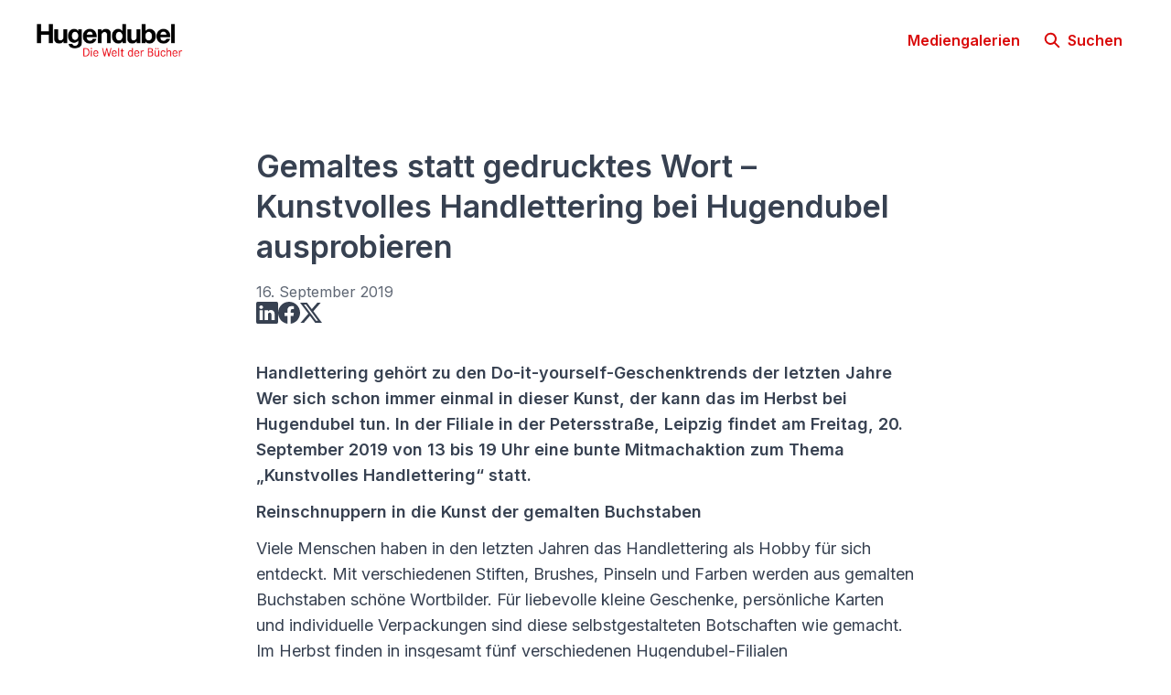

--- FILE ---
content_type: text/html; charset=utf-8
request_url: https://presse.hugendubel.com/gemaltes-statt-gedrucktes-wort-kunstvolles-handlettering-bei-hugendubel-ausprobieren-261164
body_size: 31133
content:
<!DOCTYPE html><html lang="de-DE" dir="ltr"><head><meta charSet="utf-8"/><meta name="viewport" content="width=device-width, initial-scale=1"/><link rel="preload" as="image" imageSrcSet="https://cdn.assets.prezly.com/7f4b4c51-c1b4-4a64-a818-c60a3cfb47a6/-/preview/1000x1000/-/resize/1200/TOPP_8376_Handlettering_Liebe_Freundschaft.jpg 1200w, https://cdn.assets.prezly.com/7f4b4c51-c1b4-4a64-a818-c60a3cfb47a6/-/preview/1000x1000/-/resize/800/TOPP_8376_Handlettering_Liebe_Freundschaft.jpg 800w, https://cdn.assets.prezly.com/7f4b4c51-c1b4-4a64-a818-c60a3cfb47a6/-/preview/1000x1000/-/resize/400/TOPP_8376_Handlettering_Liebe_Freundschaft.jpg 400w, https://cdn.assets.prezly.com/7f4b4c51-c1b4-4a64-a818-c60a3cfb47a6/-/preview/1000x1000/-/resize/800/TOPP_8376_Handlettering_Liebe_Freundschaft.jpg 800w" imageSizes="(max-width: 992px) 800px, (max-width: 576px) 400px, 1200px"/><link rel="preload" as="image" imageSrcSet="https://cdn.assets.prezly.com/3b8f103c-c6d2-4562-86a6-a0aaa320f4da/-/preview/1000x1000/-/resize/1200/projekt3_konfettitueten.jpg 1200w, https://cdn.assets.prezly.com/3b8f103c-c6d2-4562-86a6-a0aaa320f4da/-/preview/1000x1000/-/resize/800/projekt3_konfettitueten.jpg 800w, https://cdn.assets.prezly.com/3b8f103c-c6d2-4562-86a6-a0aaa320f4da/-/preview/1000x1000/-/resize/400/projekt3_konfettitueten.jpg 400w, https://cdn.assets.prezly.com/3b8f103c-c6d2-4562-86a6-a0aaa320f4da/-/preview/1000x1000/-/resize/800/projekt3_konfettitueten.jpg 800w" imageSizes="(max-width: 992px) 800px, (max-width: 576px) 400px, 1200px"/><link rel="preload" as="image" href="https://avatars-cdn.prezly.com/favicon?url=https%3A%2F%2Fwww.eventbrite.de%2Fe%2Fmitmachaktion-kunstvolles-handlettering-tickets-64358542132?ideal_height=32"/><link rel="stylesheet" href="/_next/static/css/ee84f34841fa9641.css" data-precedence="next"/><link rel="stylesheet" href="/_next/static/css/0e630c81e3b085d0.css" data-precedence="next"/><link rel="stylesheet" href="/_next/static/css/42b5df4ef1af6935.css" data-precedence="next"/><link rel="stylesheet" href="/_next/static/css/cd216538c2848b25.css" data-precedence="next"/><link rel="stylesheet" href="/_next/static/css/956ad36ca3c5a035.css" data-precedence="next"/><link rel="preload" as="script" fetchPriority="low" href="/_next/static/chunks/webpack-df3fa4ccd923e49d.js"/><script src="/_next/static/chunks/1e34a46b-e46b04d9d267f414.js" async=""></script><script src="/_next/static/chunks/7452-8801dfcc3d98b857.js" async=""></script><script src="/_next/static/chunks/main-app-aa2b9203a96f9252.js" async=""></script><script src="/_next/static/chunks/9404-e8e509f9e3516816.js" async=""></script><script src="/_next/static/chunks/148-53b3dd9810e128e1.js" async=""></script><script src="/_next/static/chunks/app/global-error-ddd5823eb4ad117d.js" async=""></script><script src="/_next/static/chunks/7908-28d5206a7adfa9c5.js" async=""></script><script src="/_next/static/chunks/6859-b91043782a4ef8bc.js" async=""></script><script src="/_next/static/chunks/7934-7ac284b66e33799c.js" async=""></script><script src="/_next/static/chunks/2847-bd4b57d378ae60e7.js" async=""></script><script src="/_next/static/chunks/4644-5da1ddb6a1c34a5e.js" async=""></script><script src="/_next/static/chunks/2905-9f619429433df6d8.js" async=""></script><script src="/_next/static/chunks/8835-85c9091741e42dfc.js" async=""></script><script src="/_next/static/chunks/6909-79c6b1724e391fd2.js" async=""></script><script src="/_next/static/chunks/6009-8a36f79aabda3c9f.js" async=""></script><script src="/_next/static/chunks/3956-c10f2ade643ae11b.js" async=""></script><script src="/_next/static/chunks/4902-8d8d4b530cb07be9.js" async=""></script><script src="/_next/static/chunks/app/%5BlocaleCode%5D/(story)/%5Bslug%5D/page-9c1308e7f673b458.js" async=""></script><script src="/_next/static/chunks/8a6901b8-9fbfb8983f596cbc.js" async=""></script><script src="/_next/static/chunks/4328-954be2b302271acd.js" async=""></script><script src="/_next/static/chunks/7701-92e9a5cf5f38a06c.js" async=""></script><script src="/_next/static/chunks/3897-c14684eb821f66dd.js" async=""></script><script src="/_next/static/chunks/app/%5BlocaleCode%5D/layout-d4ceeb8e0f3dc738.js" async=""></script><script src="/_next/static/chunks/app/%5BlocaleCode%5D/error-103f97d337884120.js" async=""></script><script src="/_next/static/chunks/9109-6a18bb540d9405ee.js" async=""></script><script src="/_next/static/chunks/8702-37a9f133e2a8702e.js" async=""></script><script src="/_next/static/chunks/app/%5BlocaleCode%5D/(index)/page-7b2aa1d7a6986195.js" async=""></script><meta name="theme-color" content="#FFFFFF"/><meta name="og:locale" content="de-DE"/><link rel="preconnect" href="https://fonts.googleapis.com"/><link rel="preconnect" href="https://fonts.gstatic.com" crossorigin=""/><link href="https://fonts.googleapis.com/css2?display=swap&amp;family=Inter:wght@400;500;600;700;900" rel="stylesheet"/><style>:root { --prezly-font-family: Inter, sans-serif;
--prezly-font-family-secondary: Inter, sans-serif;
--prezly-border-color: #37415133;
--prezly-border-color-secondary: #3741514d;
--prezly-text-color: #374151;
--prezly-text-color-secondary: #374151cc;
--prezly-text-color-tertiary: #37415199;
--prezly-text-color-hover: #374151;
--prezly-background-color: #FFFFFF;
--prezly-background-color-secondary: #fafafaff;
--prezly-background-color-intermediate: #f7f7f7ff;
--prezly-background-color-tertiary: #f2f2f2ff;
--prezly-accent-color: #d90808;
--prezly-accent-color-active: #a80606ff;
--prezly-accent-color-hover: #f20909ff;
--prezly-accent-color-button-text: #ffffff;
--prezly-header-background-color: #FFFFFF;
--prezly-header-link-color: #d90808;
--prezly-header-link-hover-color: #d90808;
--prezly-footer-background-color: #111827;
--prezly-footer-text-color: #FFFFFF;
--prezly-footer-text-color-variation: #FFFFFF;
--prezly-placeholder-background-color: #ffffffff;
--prezly-white: #ffffff;
--prezly-black: #000000;
--prezly-grey: #757575 }</style><title>Gemaltes statt gedrucktes Wort – Kunstvolles Handlettering bei Hugendubel ausprobieren</title><meta name="description" content="Handlettering gehört zu den Do-it-yourself-Geschenktrends der letzten Jahre Wer sich schon immer einmal in dieser Kunst, der kann das im Herbst..."/><meta name="robots" content="index, follow"/><link rel="canonical" href="https://presse.hugendubel.com/gemaltes-statt-gedrucktes-wort-kunstvolles-handlettering-bei-hugendubel-ausprobieren-261164"/><link rel="alternate" hrefLang="de" href="https://presse.hugendubel.com/gemaltes-statt-gedrucktes-wort-kunstvolles-handlettering-bei-hugendubel-ausprobieren-261164"/><link rel="alternate" hrefLang="de-DE" href="https://presse.hugendubel.com/gemaltes-statt-gedrucktes-wort-kunstvolles-handlettering-bei-hugendubel-ausprobieren-261164"/><link rel="alternate" hrefLang="x-default" href="https://presse.hugendubel.com/gemaltes-statt-gedrucktes-wort-kunstvolles-handlettering-bei-hugendubel-ausprobieren-261164"/><link rel="alternate" type="application/json" href="https://presse.hugendubel.com/gemaltes-statt-gedrucktes-wort-kunstvolles-handlettering-bei-hugendubel-ausprobieren-261164.json"/><meta property="og:title" content="Gemaltes statt gedrucktes Wort – Kunstvolles Handlettering bei Hugendubel ausprobieren"/><meta property="og:description" content="Handlettering gehört zu den Do-it-yourself-Geschenktrends der letzten Jahre Wer sich schon immer einmal in dieser Kunst, der kann das im Herbst..."/><meta property="og:url" content="https://presse.hugendubel.com/gemaltes-statt-gedrucktes-wort-kunstvolles-handlettering-bei-hugendubel-ausprobieren-261164"/><meta property="og:site_name" content="Hugendubel"/><meta property="og:locale" content="de_DE"/><meta property="og:image" content="https://cdn.uc.assets.prezly.com/af423a7c-49d0-4f1e-afd9-6c2dc46616eb/-/preview/600x600/"/><meta property="og:image:alt" content="Gemaltes statt gedrucktes Wort – Kunstvolles Handlettering bei Hugendubel ausprobieren"/><meta property="og:type" content="article"/><meta property="article:published_time" content="2019-09-16T07:29:00+00:00"/><meta property="article:modified_time" content="2019-09-16T08:01:47+00:00"/><meta property="article:author" content="Tony Poland"/><meta name="twitter:card" content="summary_large_image"/><meta name="twitter:site" content="Hugendubel"/><meta name="twitter:title" content="Gemaltes statt gedrucktes Wort – Kunstvolles Handlettering bei Hugendubel ausprobieren"/><meta name="twitter:description" content="Handlettering gehört zu den Do-it-yourself-Geschenktrends der letzten Jahre Wer sich schon immer einmal in dieser Kunst, der kann das im Herbst..."/><meta name="twitter:image" content="https://cdn.uc.assets.prezly.com/af423a7c-49d0-4f1e-afd9-6c2dc46616eb/-/preview/600x600/"/><script>document.querySelectorAll('body link[rel="icon"], body link[rel="apple-touch-icon"]').forEach(el => document.head.appendChild(el))</script><script src="/_next/static/chunks/polyfills-42372ed130431b0a.js" noModule=""></script></head><body><div hidden=""><!--$--><!--/$--></div><div class="layout_layout__E48_k"><header class="Header_container__8M0B4"><div class="container"><nav class="Header_header__cqpNv"><a class="Header_newsroom__LjUTA" href="/"><img alt="Hugendubel" loading="lazy" width="160" height="36.80485338725986" decoding="async" data-nimg="1" class="Logo_logo__SEwEG Logo_landscape__HDUO5 Logo_medium__o98lG" style="color:transparent" srcSet="https://cdn.assets.prezly.com/a9cf2a3a-4c0a-476c-bc2c-0373cc8fdc6e/-/format/auto/-/stretch/off/-/progressive/yes/-/resize/256x/-/quality/smart/Logo_Hugendubel_Die_Welt_der_Buecher_V0223.png 1x, https://cdn.assets.prezly.com/a9cf2a3a-4c0a-476c-bc2c-0373cc8fdc6e/-/format/auto/-/stretch/off/-/progressive/yes/-/resize/384x/-/quality/smart/Logo_Hugendubel_Die_Welt_der_Buecher_V0223.png 2x" src="https://cdn.assets.prezly.com/a9cf2a3a-4c0a-476c-bc2c-0373cc8fdc6e/-/format/auto/-/stretch/off/-/progressive/yes/-/resize/384x/-/quality/smart/Logo_Hugendubel_Die_Welt_der_Buecher_V0223.png"/></a><div class="Header_navigationWrapper__ZCw1l"><a class="Button_button__8B4nB Header_searchToggle__FLmzB Button_navigation__9rGNy" aria-expanded="false" title="Suchen" aria-label="Suchen" href="/search"><svg xmlns="http://www.w3.org/2000/svg" fill="none" viewBox="0 0 16 16" width="16" height="16" class="Button_icon__V37WX Button_left__sABrt"><path fill="currentColor" fill-rule="evenodd" d="M6.543.667a5.877 5.877 0 1 0 3.496 10.601l3.81 3.81a.869.869 0 1 0 1.23-1.228l-3.812-3.81A5.877 5.877 0 0 0 6.543.666m-4.14 5.877a4.14 4.14 0 1 1 8.28 0 4.14 4.14 0 0 1-8.28 0" clip-rule="evenodd"></path></svg><span>Suchen</span></a><button type="button" class="Button_button__8B4nB Header_navigationToggle__KSeiK Button_navigation__9rGNy Button_iconOnly__bKq8w" aria-expanded="false" aria-controls="menu" title="Navigation umschalten" aria-label="Navigation umschalten"><svg xmlns="http://www.w3.org/2000/svg" fill="none" viewBox="0 0 24 24" width="16" height="16" class="Button_icon__V37WX Button_left__sABrt"><path fill="currentColor" fill-rule="evenodd" d="M3 6a1 1 0 0 1 1-1h16a1 1 0 1 1 0 2H4a1 1 0 0 1-1-1m0 6a1 1 0 0 1 1-1h16a1 1 0 1 1 0 2H4a1 1 0 0 1-1-1m0 6a1 1 0 0 1 1-1h16a1 1 0 1 1 0 2H4a1 1 0 0 1-1-1" clip-rule="evenodd"></path></svg><span>​</span></button><div class="Header_navigation__gGzZ6"><div role="none" class="Header_backdrop__FlLNq"></div><ul id="menu" class="Header_navigationInner__w1lgS"><li class="Header_navigationItem__2tlrA"><a class="Button_button__8B4nB Header_navigationButton__ZStMw Button_navigation__9rGNy" href="/media"><span>Mediengalerien</span></a></li></ul></div><!--$!--><template data-dgst="BAILOUT_TO_CLIENT_SIDE_RENDERING"></template><!--/$--></div></nav></div></header><main class="layout_content__hN3QC"><div class="Story_container__mieav"><article><div class="HeaderRenderer_renderer__qMSoA"><section class="prezly-slate-document" data-version="0.50"><h1 class="prezly-slate-heading prezly-slate-heading--heading-1 prezly-slate-heading--align-inherit">Gemaltes statt gedrucktes Wort – Kunstvolles Handlettering bei Hugendubel ausprobieren</h1></section></div><div class="Story_linksAndDateWrapper__HOIdb Story_left__JQInF"><p class="Story_date__bkiJQ"><time dateTime="2019-09-16T07:29:00.000Z">16. September 2019</time></p><div class="SocialShare_social__EbtaQ"><a aria-label="Teilen: Linkedin" class="SocialShare_socialLink__Nbd_P" href="https://www.linkedin.com/sharing/share-offsite?url=http%3A%2F%2Fprez.ly%2FuWfb&amp;text=Gemaltes+statt+gedrucktes+Wort+%E2%80%93+Kunstvolles+Handlettering+bei+Hugendubel+ausprobieren" rel="noopener noreferrer" target="_blank"><svg xmlns="http://www.w3.org/2000/svg" fill="none" viewBox="0 0 24 24" class="SocialShare_socialIcon__H0CxZ"><path fill="currentColor" fill-rule="evenodd" d="M.07 1.72C.07.77.86 0 1.833 0h20.324c.973 0 1.762.77 1.762 1.72v20.56c0 .95-.789 1.72-1.762 1.72H1.833C.859 24 .07 23.23.07 22.28zM7.3 20.09V9.253H3.696V20.09zM5.497 7.773c1.257 0 2.038-.832 2.038-1.872-.023-1.063-.781-1.872-2.014-1.872S3.484 4.838 3.484 5.9c0 1.04.782 1.872 1.99 1.872zm7.397 12.317H9.293s.047-9.82 0-10.837h3.602v1.534l-.024.038h.024v-.038C13.374 10.05 14.231 9 16.141 9c2.37 0 4.147 1.549 4.147 4.877v6.214h-3.601v-5.797c0-1.457-.522-2.451-1.825-2.451-.995 0-1.588.67-1.848 1.317-.095.232-.119.555-.119.88z" clip-rule="evenodd"></path></svg></a><a aria-label="Teilen: Facebook" class="SocialShare_socialLink__Nbd_P" href="https://www.facebook.com/sharer/sharer.php?u=http%3A%2F%2Fprez.ly%2FuWfb" rel="noopener noreferrer" target="_blank"><svg xmlns="http://www.w3.org/2000/svg" fill="none" viewBox="0 0 24 24" class="SocialShare_socialIcon__H0CxZ"><path fill="currentColor" fill-rule="evenodd" d="M24 12.073C24 5.405 18.627 0 12 0S0 5.405 0 12.073C0 18.1 4.388 23.094 10.125 24v-8.437H7.078v-3.49h3.047v-2.66c0-3.025 1.791-4.697 4.533-4.697 1.313 0 2.686.236 2.686.236v2.971H15.83c-1.491 0-1.956.93-1.956 1.886v2.264h3.328l-.532 3.49h-2.796V24C19.612 23.094 24 18.1 24 12.073" clip-rule="evenodd"></path></svg></a><a aria-label="Teilen: Twitter" class="SocialShare_socialLink__Nbd_P" href="https://twitter.com/intent/tweet?url=http%3A%2F%2Fprez.ly%2FuWfb&amp;text=Gemaltes+statt+gedrucktes+Wort+%E2%80%93+Kunstvolles+Handlettering+bei+Hugendubel+ausprobieren" rel="noopener noreferrer" target="_blank"><svg xmlns="http://www.w3.org/2000/svg" fill="none" viewBox="0 0 24 24" class="SocialShare_socialIcon__H0CxZ"><path fill="currentColor" d="M18.901 1h3.68l-8.04 9.319L24 23h-7.406l-5.8-7.691L4.156 23H.474l8.6-9.968L0 1h7.594l5.243 7.03zM17.61 20.766h2.039L6.486 3.116H4.298z"></path></svg></a></div></div><div class="ContentRenderer_renderer__IBbst"><section class="prezly-slate-document" data-version="0.50"><div class="styles_htmlContent__Z4Ze5"><p><strong>Handlettering geh&ouml;rt zu den Do-it-yourself-Geschenktrends der letzten Jahre Wer sich schon immer einmal in dieser Kunst, der kann das im Herbst bei Hugendubel tun. In der Filiale in der Petersstra&szlig;e, Leipzig findet am Freitag, 20. September 2019 von 13 bis 19 Uhr eine bunte Mitmachaktion zum Thema &bdquo;Kunstvolles Handlettering&ldquo; statt.</strong></p></div><div class="styles_htmlContent__Z4Ze5"><p><strong>Reinschnuppern in die Kunst der gemalten Buchstaben</strong></p>
<p>Viele Menschen haben in den letzten Jahren das Handlettering als Hobby f&uuml;r sich entdeckt. Mit verschiedenen Stiften, Brushes, Pinseln und Farben werden aus gemalten Buchstaben sch&ouml;ne Wortbilder. F&uuml;r liebevolle kleine Geschenke, pers&ouml;nliche Karten und individuelle Verpackungen sind diese selbstgestalteten Botschaften wie gemacht. Im Herbst finden in insgesamt f&uuml;nf verschiedenen Hugendubel-Filialen Mitmachaktionen zum Handlettering statt. Jeder der m&ouml;chte kann hier in die Kunst, Buchstaben zu malen, hineinschnuppern und sich ausprobieren. Eine Kreativexpertin aus dem French Verlag ist vor Ort anwesend und gibt den Teilnehmern kompetente Hilfestellung und wertvolle Tipps. Anschauliche Schritt-f&uuml;r Schritt Anleitungen gibt es aus dem Buch &bdquo;Handlettering Liebe &amp; Freundschaft&ldquo; der Bloggerin Frau Liebling. Die Teilnahme an den Mitmachaktionen ist kostenlos.</p>
<p><strong>Alle verbleibenden Termine der Mitmachaktion &bdquo;Kunstvolles Handlettering&ldquo;</strong></p>
<ul>	<li>Freitag, 20.09.2019, 13 &ndash; 19 Uhr, in Leipzig, Petersstra&szlig;e</li>	<li>Freitag, 11.10.2019, 13 &ndash; 19 Uhr, in Greifswald</li>	<li>Samstag, 12.10.2019, 11 &ndash; 17 Uhr, in Berlin, Steglitz</li></ul>
<p><strong>Passende Lekt&uuml;re:&nbsp;Judith Bohnert &bdquo;Handlettering Liebe &amp; Freundschaft&ldquo;</strong></p>
<p>Judith Bohnert alias Frau Liebling zeigt auf ihrem Blog und in ihrem Buch &bdquo;Handlettering Liebe &amp; Freundschaft&ldquo;, wie ein jeder lernen kann, mit eigenen Botschaften liebevolle kleine Geschenke zu gestalten. Denn es braucht nicht viel, um selbst kreativ zu werden. Mit anschaulichen Schritt-f&uuml;r-Schritt Anleitungen und Vorlagen gibt sie Inspiration f&uuml;r eigene Projekte. Das Buch ist seit 09. September im French Verlag erh&auml;ltlich.</p></div><figure id="gallery-27533440-a144-5ae4-9b0d-16cfe2240e66" class="prezly-slate-gallery prezly-slate-gallery--contained"><div class="prezly-slate-gallery__images" style="margin:0"><div class="prezly-slate-gallery__row"><a aria-label="Eine Kreativexpertin gibt Anleitungen aus dem neuen Buch „Handlettering Liebe &amp; Freundschaft“." class="prezly-slate-image-rollover prezly-slate-gallery-image" id="gallery-image-7f4b4c51-c1b4-4a64-a818-c60a3cfb47a6" href="https://cdn.assets.prezly.com/7f4b4c51-c1b4-4a64-a818-c60a3cfb47a6/TOPP_8376_Handlettering_Liebe_Freundschaft.jpg" style="flex-basis:50.29036004645761%;width:50.29036004645761%;height:52.59388308168796%;margin:0"><span class="prezly-slate-image-rollover__content"><img alt="" class="prezly-slate-media prezly-slate-gallery-image__media prezly-slate-media--image" src="https://cdn.assets.prezly.com/7f4b4c51-c1b4-4a64-a818-c60a3cfb47a6/-/preview/1000x1000/-/format/auto/TOPP_8376_Handlettering_Liebe_Freundschaft.jpg" srcSet="https://cdn.assets.prezly.com/7f4b4c51-c1b4-4a64-a818-c60a3cfb47a6/-/preview/1000x1000/-/resize/1200/TOPP_8376_Handlettering_Liebe_Freundschaft.jpg 1200w, https://cdn.assets.prezly.com/7f4b4c51-c1b4-4a64-a818-c60a3cfb47a6/-/preview/1000x1000/-/resize/800/TOPP_8376_Handlettering_Liebe_Freundschaft.jpg 800w, https://cdn.assets.prezly.com/7f4b4c51-c1b4-4a64-a818-c60a3cfb47a6/-/preview/1000x1000/-/resize/400/TOPP_8376_Handlettering_Liebe_Freundschaft.jpg 400w, https://cdn.assets.prezly.com/7f4b4c51-c1b4-4a64-a818-c60a3cfb47a6/-/preview/1000x1000/-/resize/800/TOPP_8376_Handlettering_Liebe_Freundschaft.jpg 800w" sizes="(max-width: 992px) 800px, (max-width: 576px) 400px, 1200px"/><span class="prezly-slate-image-rollover__dim"></span><span class="prezly-slate-image-rollover__caption"><span class="prezly-slate-image-rollover__caption-icon-container"><svg xmlns="http://www.w3.org/2000/svg" viewBox="0 0 16 16" role="img" aria-hidden="true" class="prezly-slate-image-rollover__caption-icon"><path fill="currentColor" fill-rule="evenodd" d="M5.828 10.172a.5.5 0 0 0-.707 0l-4.096 4.096V11.5a.5.5 0 0 0-1 0v3.975a.5.5 0 0 0 .5.5H4.5a.5.5 0 0 0 0-1H1.732l4.096-4.096a.5.5 0 0 0 0-.707m4.344-4.344a.5.5 0 0 0 .707 0l4.096-4.096V4.5a.5.5 0 1 0 1 0V.525a.5.5 0 0 0-.5-.5H11.5a.5.5 0 0 0 0 1h2.768l-4.096 4.096a.5.5 0 0 0 0 .707"></path></svg></span><span class="prezly-slate-image-rollover__caption-text"><span class="" title="Eine Kreativexpertin gibt Anleitungen aus dem neuen Buch „Handlettering Liebe &amp; Freundschaft“.">Eine Kreativexpertin gibt Anleitungen aus dem neuen Buch „Handlettering Liebe &amp; Freundschaft“.</span></span></span></span></a><a aria-label="Auch mit bunten Tüten lässt sich einiges anstellen." class="prezly-slate-image-rollover prezly-slate-gallery-image" id="gallery-image-3b8f103c-c6d2-4562-86a6-a0aaa320f4da" href="https://cdn.assets.prezly.com/3b8f103c-c6d2-4562-86a6-a0aaa320f4da/projekt3_konfettitueten.jpg" style="flex-basis:49.70963995354239%;width:49.70963995354239%;height:52.59388308168796%;margin:0"><span class="prezly-slate-image-rollover__content"><img alt="" class="prezly-slate-media prezly-slate-gallery-image__media prezly-slate-media--image" src="https://cdn.assets.prezly.com/3b8f103c-c6d2-4562-86a6-a0aaa320f4da/-/preview/1000x1000/-/format/auto/projekt3_konfettitueten.jpg" srcSet="https://cdn.assets.prezly.com/3b8f103c-c6d2-4562-86a6-a0aaa320f4da/-/preview/1000x1000/-/resize/1200/projekt3_konfettitueten.jpg 1200w, https://cdn.assets.prezly.com/3b8f103c-c6d2-4562-86a6-a0aaa320f4da/-/preview/1000x1000/-/resize/800/projekt3_konfettitueten.jpg 800w, https://cdn.assets.prezly.com/3b8f103c-c6d2-4562-86a6-a0aaa320f4da/-/preview/1000x1000/-/resize/400/projekt3_konfettitueten.jpg 400w, https://cdn.assets.prezly.com/3b8f103c-c6d2-4562-86a6-a0aaa320f4da/-/preview/1000x1000/-/resize/800/projekt3_konfettitueten.jpg 800w" sizes="(max-width: 992px) 800px, (max-width: 576px) 400px, 1200px"/><span class="prezly-slate-image-rollover__dim"></span><span class="prezly-slate-image-rollover__caption"><span class="prezly-slate-image-rollover__caption-icon-container"><svg xmlns="http://www.w3.org/2000/svg" viewBox="0 0 16 16" role="img" aria-hidden="true" class="prezly-slate-image-rollover__caption-icon"><path fill="currentColor" fill-rule="evenodd" d="M5.828 10.172a.5.5 0 0 0-.707 0l-4.096 4.096V11.5a.5.5 0 0 0-1 0v3.975a.5.5 0 0 0 .5.5H4.5a.5.5 0 0 0 0-1H1.732l4.096-4.096a.5.5 0 0 0 0-.707m4.344-4.344a.5.5 0 0 0 .707 0l4.096-4.096V4.5a.5.5 0 1 0 1 0V.525a.5.5 0 0 0-.5-.5H11.5a.5.5 0 0 0 0 1h2.768l-4.096 4.096a.5.5 0 0 0 0 .707"></path></svg></span><span class="prezly-slate-image-rollover__caption-text"><span class="" title="Auch mit bunten Tüten lässt sich einiges anstellen.">Auch mit bunten Tüten lässt sich einiges anstellen.</span></span></span></span></a></div></div></figure><div class="prezly-slate-bookmark prezly-slate-bookmark-card-component__container horizontal"><div class="prezly-slate-bookmark-card-component__details"><a rel="noopener noreferrer" target="_blank" class="prezly-slate-bookmark-card-component__provider" href="https://www.eventbrite.de/e/mitmachaktion-kunstvolles-handlettering-tickets-64358542132"><img class="prezly-slate-bookmark-card-component__providerIcon" src="https://avatars-cdn.prezly.com/favicon?url=https%3A%2F%2Fwww.eventbrite.de%2Fe%2Fmitmachaktion-kunstvolles-handlettering-tickets-64358542132?ideal_height=32" alt="https://www.eventbrite.de/e/mitmachaktion-kunstvolles-handlettering-tickets-64358542132 favicon" aria-hidden="true"/><span class="prezly-slate-bookmark-card-component__providerName">https://www.eventbrite.de/e/mitmachaktion-kunstvolles-handlettering-tickets-64358542132</span></a></div></div><a id="attachment-ddcf508e-d270-40bb-9c87-f938c80cf0e8" download="" class="Attachment_container__qtXzt" href="https://cdn.assets.prezly.com/ddcf508e-d270-40bb-9c87-f938c80cf0e8/-/inline/no/PM-Kunstvolles_Handlettering_MitmachaktionLeipzig.pdf" rel="nofollow"><div class="Attachment_icon__TEY1t"><svg xmlns="http://www.w3.org/2000/svg" fill="none" viewBox="0 0 24 24" aria-hidden="true"><g fill="currentColor" fill-rule="evenodd" clip-rule="evenodd" opacity="0.9"><path d="M12.438 7.249c.171.23.266.542.297.907h.004c.075 1.017-.118 1.869-.403 2.644.11.142.233.29.369.454.134.162.28.339.443.544q.454.574.845 1.014l.273-.003c.78 0 1.617.08 2.252.356.331.144.599.35.741.626a.88.88 0 0 1-.027.88c-.305.5-.994.652-1.66.474h-.002c-.478-.13-.961-.456-1.459-.912q-.244-.222-.502-.496c-.507.028-.988.084-1.374.144-.556.089-1.055.199-1.508.338q-.116.215-.24.428c-.432.752-.94 1.53-1.405 1.966-.268.259-.562.43-.857.487-.3.058-.623 0-.854-.235s-.286-.56-.228-.862.227-.607.489-.899c.69-.776 1.502-1.285 2.466-1.632.258-.488.479-.944.627-1.27q.11-.244.22-.477.192-.41.362-.803-.049-.075-.094-.152c-.338-.57-.538-1.207-.577-2.144v-.004c-.014-.423.061-.795.206-1.09.14-.283.373-.54.692-.625.358-.096.693.057.904.342m-.673 4.869.17-.367.119.143q.188.227.382.468.216.274.422.523c-.278.029-.536.063-.763.097h-.003q-.415.067-.802.152c.101-.208.19-.397.263-.558q.104-.228.212-.458m.075-3.772c.025.493-.023.935-.12 1.355a4.2 4.2 0 0 1-.175-1.111c-.01-.302.046-.52.112-.654a.5.5 0 0 1 .072-.112c.042.076.097.236.106.523zm3.967 5.92c-.23-.061-.518-.223-.878-.524.482.037.909.118 1.227.257.208.09.277.176.294.207a.3.3 0 0 1-.152.079.96.96 0 0 1-.49-.018M8.31 15.71c.295-.332.619-.609.981-.842-.298.466-.588.855-.833 1.085l-.003.002-.002.002c-.18.175-.324.235-.402.25l-.02.004q0-.015.005-.038c.017-.092.085-.253.272-.461z"></path><path d="M6.727 2.364a2.363 2.363 0 0 0-2.363 2.363v14.545a2.364 2.364 0 0 0 2.363 2.364h10.546a2.363 2.363 0 0 0 2.364-2.364V8.183a.6.6 0 0 0-.178-.428L14.246 2.54a.6.6 0 0 0-.428-.177zm-.814 1.549c.216-.216.509-.337.814-.337h6.84l4.857 4.858v10.838a1.15 1.15 0 0 1-1.151 1.152H6.727a1.15 1.15 0 0 1-1.151-1.152V4.727c0-.305.121-.598.337-.814"></path></g></svg></div><div class="Attachment_content__BXUZv"><h4 class="Attachment_name__KdQBv">Die Pressemitteilung zum Download</h4><h5 class="Attachment_meta__nJ1Xv">PDF 70 KB</h5></div><div class="DownloadLink_link__wYWwD Attachment_downloadLink__nD4RO">Herunterladen<svg xmlns="http://www.w3.org/2000/svg" fill="none" viewBox="0 0 24 24" aria-hidden="true" width="16" height="16" class="DownloadLink_icon__a6BTK"><path fill="currentColor" fill-rule="evenodd" d="M12 3a1 1 0 0 1 1 1v9.586l2.293-2.293a1 1 0 0 1 1.414 1.414l-4 4a1 1 0 0 1-1.414 0l-4-4a1 1 0 1 1 1.414-1.414L11 13.586V4a1 1 0 0 1 1-1M4 15a1 1 0 0 1 1 1v1a2 2 0 0 0 2 2h10a2 2 0 0 0 2-2v-1a1 1 0 1 1 2 0v1a4 4 0 0 1-4 4H7a4 4 0 0 1-4-4v-1a1 1 0 0 1 1-1" clip-rule="evenodd"></path></svg></div></a><div id="contact-f67cbddc-54f5-5d70-aa52-a20d77ab6624" class="prezly-slate-contact prezly-slate-contact--card"><div class="prezly-slate-contact__wrapper"><div class="prezly-slate-contact__avatar"><svg xmlns="http://www.w3.org/2000/svg" viewBox="0 0 16 16" role="img" class="prezly-slate-contact__avatar-image" title="Tony Poland"><path fill="currentColor" d="M3 14s-1 0-1-1 1-4 6-4 6 3 6 4-1 1-1 1zm5-6a3 3 0 1 0 0-6 3 3 0 0 0 0 6"></path></svg></div><div class="prezly-slate-contact__content"><h3 class="prezly-slate-contact__name">Tony Poland</h3><div class="prezly-slate-contact__job-description">Pressekontakt Hugendubel</div><ul class="prezly-slate-social-fields prezly-slate-social-fields--card prezly-slate-contact__social-fields"><li class="prezly-slate-social-field prezly-slate-social-fields__field" title="presse@hugendubel.de"><a class="prezly-slate-social-field__link" href="mailto:presse@hugendubel.de" rel="noreferrer noopener" target="_blank"><svg xmlns="http://www.w3.org/2000/svg" width="16" height="17" fill="none" viewBox="0 0 16 17" role="img" aria-hidden="true" class="prezly-slate-social-field__icon"><path fill="currentColor" fill-rule="evenodd" d="M0 4.34v8.334c0 1.19.981 2.16 2.182 2.16h11.636c1.201 0 2.182-.97 2.182-2.16V4.326c0-1.19-.981-2.16-2.182-2.16H2.182C.98 2.167 0 3.137 0 4.327zm1.524-.318a.73.73 0 0 1 .658-.414h11.636c.29 0 .541.17.658.414L8 8.52zm13.021 1.712v6.94a.727.727 0 0 1-.727.718H2.182a.727.727 0 0 1-.727-.718v-6.94l5.905 4.1c.384.267.896.267 1.28 0z" clip-rule="evenodd"></path></svg><span class="prezly-slate-social-field__value">presse@hugendubel.de</span></a></li><li class="prezly-slate-social-field prezly-slate-social-fields__field" title="089-7167223-12"><a class="prezly-slate-social-field__link" href="tel:089-7167223-12" rel="noreferrer noopener" target="_blank"><svg xmlns="http://www.w3.org/2000/svg" width="16" height="17" fill="none" viewBox="0 0 16 17" role="img" aria-hidden="true" class="prezly-slate-social-field__icon"><path fill="currentColor" d="M9.254 1.168a.75.75 0 0 1 .828-.663 6.7 6.7 0 0 1 3.99 1.9 6.63 6.63 0 0 1 1.923 3.96.75.75 0 0 1-1.49.17 5.13 5.13 0 0 0-1.49-3.064 5.2 5.2 0 0 0-3.097-1.475.75.75 0 0 1-.664-.828"></path><path fill="currentColor" fill-rule="evenodd" d="M5.482 2.155a2.1 2.1 0 0 0-1.38-.505H2.09A2.095 2.095 0 0 0 .11 3.072a2.1 2.1 0 0 0-.1.868 14 14 0 0 0 2.175 6.134A13.8 13.8 0 0 0 6.44 14.32a14.05 14.05 0 0 0 6.13 2.171 2.094 2.094 0 0 0 2.28-2.088v-2a2.09 2.09 0 0 0-1.8-2.11l-.003-.001h-.003a8 8 0 0 1-1.721-.428 2.1 2.1 0 0 0-2.206.47l-.003.003-.437.436a10 10 0 0 1-2.966-2.96l.435-.434.003-.003a2.09 2.09 0 0 0 .471-2.205 7.8 7.8 0 0 1-.428-1.717l-.001-.007a2.1 2.1 0 0 0-.708-1.292m-.977 1.138a.6.6 0 0 0-.393-.143h-2.02a.595.595 0 0 0-.561.402.6.6 0 0 0-.029.236A12.5 12.5 0 0 0 3.445 9.26l.003.004v.002a12.3 12.3 0 0 0 3.797 3.789l.002.001.004.002a12.55 12.55 0 0 0 5.458 1.94.6.6 0 0 0 .591-.352.6.6 0 0 0 .05-.238v-2.032a.59.59 0 0 0-.507-.598 9.4 9.4 0 0 1-2.046-.509h-.002a.6.6 0 0 0-.624.131l-.002.002-.85.847a.75.75 0 0 1-.9.122 11.5 11.5 0 0 1-4.308-4.3.75.75 0 0 1 .122-.903l.85-.849a.59.59 0 0 0 .132-.62v-.002a9.3 9.3 0 0 1-.51-2.042.6.6 0 0 0-.2-.362" clip-rule="evenodd"></path><path fill="currentColor" d="M9.994 3.314a.75.75 0 0 0-.288 1.472 2.54 2.54 0 0 1 2.008 2.008.75.75 0 0 0 1.472-.288 4.04 4.04 0 0 0-3.192-3.192"></path></svg><span class="prezly-slate-social-field__value">089-7167223-12</span></a></li></ul><ul class="prezly-slate-social-fields prezly-slate-social-fields--card prezly-slate-contact__social-fields"></ul></div></div></div></section></div></article><div class="Divider_divider__h03d0"><div class="Divider_line__n0cxY"></div></div><div><h2>Teilen</h2><div class="Share_sharingOptions__AqSAx"><div class="SocialShare_social__EbtaQ"><a aria-label="Teilen: Linkedin" class="SocialShare_socialLink__Nbd_P" href="https://www.linkedin.com/sharing/share-offsite?url=http%3A%2F%2Fprez.ly%2FuWfb&amp;text=Gemaltes+statt+gedrucktes+Wort+%E2%80%93+Kunstvolles+Handlettering+bei+Hugendubel+ausprobieren" rel="noopener noreferrer" target="_blank"><svg xmlns="http://www.w3.org/2000/svg" fill="none" viewBox="0 0 24 24" class="SocialShare_socialIcon__H0CxZ"><path fill="currentColor" fill-rule="evenodd" d="M.07 1.72C.07.77.86 0 1.833 0h20.324c.973 0 1.762.77 1.762 1.72v20.56c0 .95-.789 1.72-1.762 1.72H1.833C.859 24 .07 23.23.07 22.28zM7.3 20.09V9.253H3.696V20.09zM5.497 7.773c1.257 0 2.038-.832 2.038-1.872-.023-1.063-.781-1.872-2.014-1.872S3.484 4.838 3.484 5.9c0 1.04.782 1.872 1.99 1.872zm7.397 12.317H9.293s.047-9.82 0-10.837h3.602v1.534l-.024.038h.024v-.038C13.374 10.05 14.231 9 16.141 9c2.37 0 4.147 1.549 4.147 4.877v6.214h-3.601v-5.797c0-1.457-.522-2.451-1.825-2.451-.995 0-1.588.67-1.848 1.317-.095.232-.119.555-.119.88z" clip-rule="evenodd"></path></svg></a><a aria-label="Teilen: Facebook" class="SocialShare_socialLink__Nbd_P" href="https://www.facebook.com/sharer/sharer.php?u=http%3A%2F%2Fprez.ly%2FuWfb" rel="noopener noreferrer" target="_blank"><svg xmlns="http://www.w3.org/2000/svg" fill="none" viewBox="0 0 24 24" class="SocialShare_socialIcon__H0CxZ"><path fill="currentColor" fill-rule="evenodd" d="M24 12.073C24 5.405 18.627 0 12 0S0 5.405 0 12.073C0 18.1 4.388 23.094 10.125 24v-8.437H7.078v-3.49h3.047v-2.66c0-3.025 1.791-4.697 4.533-4.697 1.313 0 2.686.236 2.686.236v2.971H15.83c-1.491 0-1.956.93-1.956 1.886v2.264h3.328l-.532 3.49h-2.796V24C19.612 23.094 24 18.1 24 12.073" clip-rule="evenodd"></path></svg></a><a aria-label="Teilen: Twitter" class="SocialShare_socialLink__Nbd_P" href="https://twitter.com/intent/tweet?url=http%3A%2F%2Fprez.ly%2FuWfb&amp;text=Gemaltes+statt+gedrucktes+Wort+%E2%80%93+Kunstvolles+Handlettering+bei+Hugendubel+ausprobieren" rel="noopener noreferrer" target="_blank"><svg xmlns="http://www.w3.org/2000/svg" fill="none" viewBox="0 0 24 24" class="SocialShare_socialIcon__H0CxZ"><path fill="currentColor" d="M18.901 1h3.68l-8.04 9.319L24 23h-7.406l-5.8-7.691L4.156 23H.474l8.6-9.968L0 1h7.594l5.243 7.03zM17.61 20.766h2.039L6.486 3.116H4.298z"></path></svg></a></div><div class="Share_actions__dNWR2"><div class="ButtonWithSuccessTooltip_container__zlbzy"><button type="button" class="Button_button__8B4nB Share_action__QY3kS Button_secondary__k_TzE"><svg xmlns="http://www.w3.org/2000/svg" width="16" height="16" viewBox="0 0 24 24" fill="none" stroke="currentColor" stroke-width="2" stroke-linecap="round" stroke-linejoin="round" class="lucide lucide-link Button_icon__V37WX Button_left__sABrt"><path d="M10 13a5 5 0 0 0 7.54.54l3-3a5 5 0 0 0-7.07-7.07l-1.72 1.71"></path><path d="M14 11a5 5 0 0 0-7.54-.54l-3 3a5 5 0 0 0 7.07 7.07l1.71-1.71"></path></svg><span>URL kopieren</span></button></div></div></div></div></div><!--$--><!--/$--></main><section aria-labelledby="subscribe-form-«R6inb»}" class="SubscribeForm_container__RlyN8"><h2 id="subscribe-form-«R6inb»}" class="SubscribeForm_title__u7H0C">Erhalten Sie Updates in Ihrem Postfach</h2><form noValidate=""><div class="SubscribeForm_inlineForm__UTQ_g"><label class="SubscribeForm_input__wOE2F FormInput_wrapper__fpOe4"><span class="FormInput_label__w_xig">Ihre E-Mail Adresse</span><input autoComplete="email" type="email" placeholder="Ihre E-Mail Adresse" class="FormInput_input__1YdeN" name="email" value=""/></label><button type="submit" class="Button_button__8B4nB SubscribeForm_button__bydYt Button_primary__KcWsb"><span>Abonnieren</span></button></div><p class="SubscribeForm_disclaimer__Ddtc_">Mit Klick auf „<!-- -->Abonnieren<!-- -->“ bestätige ich, dass ich die <a target="_blank" rel="noreferrer" class="SubscribeForm_disclaimerLink__oCh2F" href="/privacy-policy">Datenschutzrichtlinie</a> gelesen habe und damit einverstanden bin.</p></form></section><section class="Boilerplate_container__v0r_4"><div class="container"><div class="Boilerplate_columns__Zrwkk"><section aria-labelledby="boilerplate-about-us" class="Boilerplate_aboutUs__4PW9p"><h2 id="boilerplate-about-us" class="Boilerplate_heading__IAald">Über Hugendubel</h2><div class="Boilerplate_about__tlith"><p>1893 gegründet, bekennt sich Hugendubel nach über 130 Jahren Firmenhistorie auch heute eindeutig zum Buch. Mit deutschlandweit mehr als 100 Filialen, dem Online-Shop Hugendubel.de und der größten deutschsprachigen Buchcommunity lovelybooks.de ist Hugendubel eines der traditionsreichsten Buchhandelsunternehmen Deutschlands. Unter der Leitung der Geschwister Nina und Maximilian Hugendubel ist das Unternehmen in der fünften Generation familiengeführt. Derzeit beschäftigt das Unternehmen deutschlandweit rund 1.600 Mitarbeiter:innen.</p>
<p><strong>Weitere Informationen:</strong></p>
<p>Onlineshop: <a href="http://www.hugendubel.de/">www.hugendubel.de</a><br />Großkundengeschäft: <a href="http://www.hugendubel.info/">www.hugendubel.info</a><br />Unter folgendem Link geht es zum <a href="https://www.hugendubel.com/presse/pressemitteilungen/">Presse-Archiv unter Hugendubel.com</a></p></div><div class="Boilerplate_socialMedia__95Ues SocialMedia_container___bxYL"><a href="https://facebook.com/HugendubelBuchhandlungen" target="_blank" rel="noopener noreferrer" title="Facebook" aria-label="Facebook" class="SocialMedia_link__poE0S"><svg xmlns="http://www.w3.org/2000/svg" fill="none" viewBox="0 0 24 24" width="24" height="24" class="SocialMedia_icon__S17zw"><path fill="currentColor" fill-rule="evenodd" d="M24 12.073C24 5.405 18.627 0 12 0S0 5.405 0 12.073C0 18.1 4.388 23.094 10.125 24v-8.437H7.078v-3.49h3.047v-2.66c0-3.025 1.791-4.697 4.533-4.697 1.313 0 2.686.236 2.686.236v2.971H15.83c-1.491 0-1.956.93-1.956 1.886v2.264h3.328l-.532 3.49h-2.796V24C19.612 23.094 24 18.1 24 12.073" clip-rule="evenodd"></path></svg></a><a href="https://instagram.com/hugendubel_buchhandlungen/" target="_blank" rel="noopener noreferrer" title="Instagram" aria-label="Instagram" class="SocialMedia_link__poE0S"><svg xmlns="http://www.w3.org/2000/svg" fill="none" viewBox="0 0 24 24" width="24" height="24" class="SocialMedia_icon__S17zw"><path fill="currentColor" d="M12 2.162c3.204 0 3.584.012 4.849.07 1.17.054 1.805.249 2.228.413.56.218.96.478 1.38.898s.68.82.898 1.38c.164.423.36 1.058.413 2.228.058 1.265.07 1.645.07 4.849s-.012 3.584-.07 4.849c-.053 1.17-.249 1.805-.413 2.228-.218.56-.478.96-.898 1.38s-.82.68-1.38.898c-.423.164-1.058.36-2.228.413-1.265.058-1.645.07-4.849.07s-3.584-.012-4.849-.07c-1.17-.053-1.805-.249-2.228-.413a3.7 3.7 0 0 1-1.38-.898c-.42-.42-.68-.82-.898-1.38-.164-.423-.36-1.058-.413-2.228-.058-1.265-.07-1.645-.07-4.849s.012-3.584.07-4.849c.053-1.17.249-1.805.413-2.228.218-.56.478-.96.898-1.38s.82-.68 1.38-.898c.423-.164 1.058-.36 2.228-.413 1.265-.058 1.645-.07 4.849-.07M12 0C8.74 0 8.332.014 7.052.072 5.775.131 4.902.333 4.14.63a5.9 5.9 0 0 0-2.126 1.384A5.9 5.9 0 0 0 .63 4.14c-.297.763-.5 1.635-.558 2.912C.014 8.332 0 8.741 0 12s.014 3.668.072 4.948c.058 1.277.261 2.15.558 2.912.307.79.717 1.459 1.384 2.126A5.9 5.9 0 0 0 4.14 23.37c.763.297 1.635.5 2.912.558C8.332 23.986 8.741 24 12 24s3.668-.014 4.948-.072c1.277-.059 2.15-.261 2.912-.558a5.9 5.9 0 0 0 2.126-1.384 5.9 5.9 0 0 0 1.384-2.126c.297-.763.5-1.635.558-2.912.058-1.28.072-1.689.072-4.948s-.014-3.668-.072-4.948c-.059-1.277-.261-2.15-.558-2.912a5.9 5.9 0 0 0-1.384-2.126A5.9 5.9 0 0 0 19.86.63c-.763-.297-1.635-.5-2.912-.558C15.668.014 15.259 0 12 0m0 5.838a6.162 6.162 0 1 0 0 12.324 6.162 6.162 0 0 0 0-12.324M12 16a4 4 0 1 1 0-8 4 4 0 0 1 0 8m7.846-10.406a1.44 1.44 0 1 1-2.88 0 1.44 1.44 0 0 1 2.88 0"></path></svg></a><a href="https://linkedin.com/in/10194311" target="_blank" rel="noopener noreferrer" title="LinkedIn" aria-label="LinkedIn" class="SocialMedia_link__poE0S"><svg xmlns="http://www.w3.org/2000/svg" fill="none" viewBox="0 0 24 24" width="24" height="24" class="SocialMedia_icon__S17zw"><path fill="currentColor" fill-rule="evenodd" d="M.07 1.72C.07.77.86 0 1.833 0h20.324c.973 0 1.762.77 1.762 1.72v20.56c0 .95-.789 1.72-1.762 1.72H1.833C.859 24 .07 23.23.07 22.28zM7.3 20.09V9.253H3.696V20.09zM5.497 7.773c1.257 0 2.038-.832 2.038-1.872-.023-1.063-.781-1.872-2.014-1.872S3.484 4.838 3.484 5.9c0 1.04.782 1.872 1.99 1.872zm7.397 12.317H9.293s.047-9.82 0-10.837h3.602v1.534l-.024.038h.024v-.038C13.374 10.05 14.231 9 16.141 9c2.37 0 4.147 1.549 4.147 4.877v6.214h-3.601v-5.797c0-1.457-.522-2.451-1.825-2.451-.995 0-1.588.67-1.848 1.317-.095.232-.119.555-.119.88z" clip-rule="evenodd"></path></svg></a><a href="https://tiktok.com/@hugendubelbuchhandlungen" target="_blank" rel="noopener noreferrer" title="TikTok" aria-label="TikTok" class="SocialMedia_link__poE0S"><svg xmlns="http://www.w3.org/2000/svg" fill="none" viewBox="0 0 24 24" width="24" height="24" class="SocialMedia_icon__S17zw"><path fill="currentColor" fill-rule="evenodd" d="m12.912 1.323-.443.005-.01.254c-.006.14-.014 3.349-.018 7.131-.007 6.665-.012 7.406-.061 8.098-.023.33-.1.545-.339.96a2.96 2.96 0 0 1-1.918 1.408c-.366.077-.89.082-1.214.011-1.11-.24-2.039-1.209-2.275-2.37-.022-.11-.029-.247-.03-.615-.002-.535.014-.657.134-.988A3.13 3.13 0 0 1 7.93 13.67a2.76 2.76 0 0 1 1.702-.47c.309.013.682.077.848.145.025.01.029-.06.039-.689.006-.385.017-1.275.023-1.977l.011-1.278-.042-.01c-.256-.061-.858-.107-1.233-.092-1.588.06-3.061.691-4.237 1.815a6.74 6.74 0 0 0-1.752 2.837 7 7 0 0 0-.276 1.328c-.027.25-.01 1.337.027 1.62a6.77 6.77 0 0 0 1.4 3.323c.308.397.848.923 1.253 1.222a6.5 6.5 0 0 0 2.455 1.113c.958.209 2.128.164 3.094-.117a6.5 6.5 0 0 0 3.41-2.413c.71-.984 1.11-2.02 1.28-3.305.027-.203.03-.573.036-4.21.003-2.192.01-3.986.015-3.986.006 0 .144.087.307.194.95.623 1.795.992 2.827 1.238.545.13 1.375.243 1.783.243h.1V6.62l-.082-.01c-1.604-.225-2.737-.734-3.6-1.618-.711-.726-1.183-1.695-1.388-2.849a9 9 0 0 1-.096-.81c0-.02-.204-.023-1.24-.02-.681.002-1.438.007-1.682.01" clip-rule="evenodd"></path></svg></a><a href="https://youtube.com/channel/UCg9V3s-ZwFL5abbsq65uiUA" target="_blank" rel="noopener noreferrer" title="Youtube" aria-label="Youtube" class="SocialMedia_link__poE0S"><svg xmlns="http://www.w3.org/2000/svg" fill="none" viewBox="0 0 24 25" width="24" height="24" class="SocialMedia_icon__S17zw"><path fill="currentColor" fill-rule="evenodd" d="M21.39 5.105a3.01 3.01 0 0 1 2.116 2.116c.514 1.878.494 5.792.494 5.792s0 3.895-.494 5.773A3.01 3.01 0 0 1 21.39 20.9c-1.878.494-9.39.494-9.39.494s-7.493 0-9.39-.514a3.01 3.01 0 0 1-2.116-2.115C0 16.908 0 12.993 0 12.993S0 9.1.494 7.221A3.07 3.07 0 0 1 2.61 5.086C4.488 4.59 12 4.59 12 4.59s7.512 0 9.39.514m-5.535 7.888-6.247 3.598V9.395z" clip-rule="evenodd"></path></svg></a></div></section><section aria-labelledby="boilerplate-contacts" class="Boilerplate_contacts__eTIeu"><h2 id="boilerplate-contacts" class="Boilerplate_heading__IAald">Kontakt</h2><p class="Boilerplate_contact__Nzf5_"><svg xmlns="http://www.w3.org/2000/svg" fill="none" viewBox="0 0 24 24" aria-hidden="true" width="16" height="16" class="Boilerplate_icon__lZrME"><path fill="currentColor" fill-rule="evenodd" d="M2.25 21.375c0 .207.168.375.375.375H6v-1.875c0-.621.504-1.125 1.125-1.125h3.75c.621 0 1.125.504 1.125 1.125v1.875h3.375a.375.375 0 0 0 .375-.375V2.625a.375.375 0 0 0-.375-.375H2.625a.375.375 0 0 0-.375.375zM2.625 24A2.625 2.625 0 0 1 0 21.375V2.625A2.625 2.625 0 0 1 2.625 0h12.75A2.625 2.625 0 0 1 18 2.625v18.75q0 .191-.027.375h3.402a.375.375 0 0 0 .375-.375v-8.947a.38.38 0 0 0-.167-.312l-1.582-1.055a1.125 1.125 0 1 1 1.248-1.872l1.582 1.055A2.63 2.63 0 0 1 24 12.428v8.947A2.625 2.625 0 0 1 21.375 24h-5.25q-.153 0-.296-.04-.221.04-.454.04h-4.5a1.125 1.125 0 0 1-1.125-1.125V21h-1.5v1.875c0 .621-.504 1.125-1.125 1.125zM4.5 5.625c0-.621.504-1.125 1.125-1.125h.75a1.125 1.125 0 0 1 0 2.25h-.75A1.125 1.125 0 0 1 4.5 5.625M5.625 9a1.125 1.125 0 1 0 0 2.25h.75a1.125 1.125 0 0 0 0-2.25zM4.5 14.625c0-.621.504-1.125 1.125-1.125h.75a1.125 1.125 0 0 1 0 2.25h-.75A1.125 1.125 0 0 1 4.5 14.625m7.125-1.125a1.125 1.125 0 0 0 0 2.25h.75a1.125 1.125 0 0 0 0-2.25zM10.5 10.125c0-.621.504-1.125 1.125-1.125h.75a1.125 1.125 0 0 1 0 2.25h-.75a1.125 1.125 0 0 1-1.125-1.125M11.625 4.5a1.125 1.125 0 0 0 0 2.25h.75a1.125 1.125 0 0 0 0-2.25z" clip-rule="evenodd"></path></svg>H. Hugendubel GmbH &amp; Co. KG
Maria-Luiko-Straße 54
80636 München</p><p class="Boilerplate_contact__Nzf5_"><svg xmlns="http://www.w3.org/2000/svg" fill="none" viewBox="0 0 24 24" aria-hidden="true" width="16" height="16" class="Boilerplate_icon__lZrME"><path fill="currentColor" d="M13.882 1.002a1.125 1.125 0 0 1 1.241-.995 10.07 10.07 0 0 1 5.984 2.85 9.94 9.94 0 0 1 2.886 5.941 1.125 1.125 0 0 1-2.236.254 7.7 7.7 0 0 0-2.233-4.596 7.82 7.82 0 0 0-4.647-2.213 1.125 1.125 0 0 1-.995-1.241"></path><path fill="currentColor" fill-rule="evenodd" d="M8.223 2.482a3.14 3.14 0 0 0-2.07-.757H3.135A3.14 3.14 0 0 0 .164 3.86a3.1 3.1 0 0 0-.15 1.3 21 21 0 0 0 3.264 9.202 20.7 20.7 0 0 0 6.38 6.368 21.1 21.1 0 0 0 9.195 3.258 3.14 3.14 0 0 0 3.158-1.865c.175-.4.265-.83.263-1.267v-3a3.13 3.13 0 0 0-2.7-3.166h-.004l-.006-.002a11.8 11.8 0 0 1-2.582-.641 3.14 3.14 0 0 0-3.308.705l-.005.004-.655.654a15 15 0 0 1-4.45-4.439l.653-.651.005-.005a3.13 3.13 0 0 0 .707-3.307 11.8 11.8 0 0 1-.644-2.586 3.13 3.13 0 0 0-1.062-1.939M6.757 4.19a.9.9 0 0 0-.6-.215h-3.02a.89.89 0 0 0-.84.603.9.9 0 0 0-.044.354 18.74 18.74 0 0 0 2.915 8.208l.003.006.002.003a18.5 18.5 0 0 0 5.695 5.683l.003.002.005.003a18.8 18.8 0 0 0 8.188 2.91.89.89 0 0 0 .886-.528.9.9 0 0 0 .074-.357v-3.047a.883.883 0 0 0-.76-.898 14 14 0 0 1-3.068-.763l-.003-.001a.89.89 0 0 0-.937.198l-.002.001-1.274 1.272c-.358.357-.91.432-1.35.182a17.2 17.2 0 0 1-6.463-6.45 1.125 1.125 0 0 1 .182-1.354L7.625 8.73a.88.88 0 0 0 .198-.93v-.003c-.37-.99-.628-2.017-.766-3.064a.88.88 0 0 0-.3-.542" clip-rule="evenodd"></path><path fill="currentColor" d="M14.99 4.22a1.125 1.125 0 1 0-.43 2.21 3.81 3.81 0 0 1 3.01 3.01 1.125 1.125 0 0 0 2.21-.43 6.06 6.06 0 0 0-4.79-4.79"></path></svg><a class="Boilerplate_link__Mh7hF" href="tel:089 55 2 33 759 (Journalisten-Hotline)">089 55 2 33 759 (Journalisten-Hotline)</a></p><p class="Boilerplate_contact__Nzf5_"><svg xmlns="http://www.w3.org/2000/svg" fill="none" viewBox="0 0 24 24" aria-hidden="true" width="16" height="16" class="Boilerplate_icon__lZrME"><path fill="currentColor" fill-rule="evenodd" d="M0 5.759V18.26c0 1.786 1.472 3.24 3.273 3.24h17.454C22.53 21.5 24 20.046 24 18.26V5.74c0-1.786-1.471-3.24-3.273-3.24H3.273C1.472 2.5 0 3.954 0 5.74zm2.286-.475c.175-.366.553-.623.987-.623h17.454c.434 0 .812.257.987.623L12 12.029zM21.818 7.85v10.41c0 .589-.492 1.078-1.09 1.078H3.272c-.599 0-1.091-.49-1.091-1.079V7.85l8.858 6.152c.576.4 1.344.4 1.92 0z" clip-rule="evenodd"></path></svg><a class="Boilerplate_link__Mh7hF" href="mailto:presse@hugendubel.de">presse@hugendubel.de</a></p><p class="Boilerplate_contact__Nzf5_"><svg xmlns="http://www.w3.org/2000/svg" width="16" height="16" viewBox="0 0 24 24" fill="none" stroke="currentColor" stroke-width="2" stroke-linecap="round" stroke-linejoin="round" class="lucide lucide-globe Boilerplate_icon__lZrME" aria-hidden="true"><circle cx="12" cy="12" r="10"></circle><path d="M12 2a14.5 14.5 0 0 0 0 20 14.5 14.5 0 0 0 0-20"></path><path d="M2 12h20"></path></svg><a href="http://www.hugendubel.com" class="Boilerplate_link__Mh7hF" target="_blank" rel="noopener noreferrer">www.hugendubel.com</a></p></section></div></div></section><footer class="Footer_container__zkIRT"><div class="container"><div class="Footer_footer__sCYWU"><div class="Footer_links__mfJ1t"><a href="https://privacy.prezly.com/de-de/newsroom/10a99bd0-b96f-4541-b373-fd4b752fa166/data-request" class="Footer_link__rhz84">Datenschutzanfragen</a></div></div></div></footer></div><button type="button" class="Button_button__8B4nB ScrollToTopButton_button__Dv2b_ Button_secondary__k_TzE" aria-label="Scroll to top"><span><svg xmlns="http://www.w3.org/2000/svg" fill="none" viewBox="0 0 12 12" aria-hidden="true" width="16" height="16" class="ScrollToTopButton_icon__8ku83"><path fill="currentColor" fill-rule="evenodd" d="M1.135 3.37a.63.63 0 0 0-.01.907L5.468 8.62a.664.664 0 0 0 .94 0l4.343-4.342a.63.63 0 0 0-.011-.907.67.67 0 0 0-.929.01L5.937 7.254 2.064 3.381a.67.67 0 0 0-.929-.01" clip-rule="evenodd"></path></svg></span></button><script src="/_next/static/chunks/webpack-df3fa4ccd923e49d.js" async=""></script><script>(self.__next_f=self.__next_f||[]).push([0])</script><script>self.__next_f.push([1,"1:\"$Sreact.fragment\"\n2:I[41734,[],\"\"]\n3:I[97164,[],\"\"]\n6:I[59038,[],\"OutletBoundary\"]\n9:I[71726,[],\"AsyncMetadataOutlet\"]\nb:I[59038,[],\"ViewportBoundary\"]\nd:I[59038,[],\"MetadataBoundary\"]\nf:I[62994,[\"9404\",\"static/chunks/9404-e8e509f9e3516816.js\",\"148\",\"static/chunks/148-53b3dd9810e128e1.js\",\"4219\",\"static/chunks/app/global-error-ddd5823eb4ad117d.js\"],\"default\"]\n10:\"$Sreact.suspense\"\n11:I[71726,[],\"AsyncMetadata\"]\n16:I[3078,[\"7908\",\"static/chunks/7908-28d5206a7adfa9c5.js\",\"6859\",\"static/chunks/6859-b91043782a4ef8bc.js\",\"7934\",\"static/chunks/7934-7ac284b66e33799c.js\",\"2847\",\"static/chunks/2847-bd4b57d378ae60e7.js\",\"4644\",\"static/chunks/4644-5da1ddb6a1c34a5e.js\",\"2905\",\"static/chunks/2905-9f619429433df6d8.js\",\"8835\",\"static/chunks/8835-85c9091741e42dfc.js\",\"6909\",\"static/chunks/6909-79c6b1724e391fd2.js\",\"6009\",\"static/chunks/6009-8a36f79aabda3c9f.js\",\"3956\",\"static/chunks/3956-c10f2ade643ae11b.js\",\"4902\",\"static/chunks/4902-8d8d4b530cb07be9.js\",\"8647\",\"static/chunks/app/%5BlocaleCode%5D/(story)/%5Bslug%5D/page-9c1308e7f673b458.js\"],\"RoutingContextProvider\"]\n18:I[3078,[\"7908\",\"static/chunks/7908-28d5206a7adfa9c5.js\",\"6859\",\"static/chunks/6859-b91043782a4ef8bc.js\",\"7934\",\"static/chunks/7934-7ac284b66e33799c.js\",\"2847\",\"static/chunks/2847-bd4b57d378ae60e7.js\",\"4644\",\"static/chunks/4644-5da1ddb6a1c34a5e.js\",\"2905\",\"static/chunks/2905-9f619429433df6d8.js\",\"8835\",\"static/chunks/8835-85c9091741e42dfc.js\",\"6909\",\"static/chunks/6909-79c6b1724e391fd2.js\",\"6009\",\"static/chunks/6009-8a36f79aabda3c9f.js\",\"3956\",\"static/chunks/3956-c10f2ade643ae11b.js\",\"4902\",\"static/chunks/4902-8d8d4b530cb07be9.js\",\"8647\",\"static/chunks/app/%5BlocaleCode%5D/(story)/%5Bslug%5D/page-9c1308e7f673b458.js\"],\"IntlProvider\"]\n19:I[82997,[\"7908\",\"static/chunks/7908-28d5206a7adfa9c5.js\",\"6859\",\"static/chunks/6859-b91043782a4ef8bc.js\",\"7934\",\"static/chunks/7934-7ac284b66e33799c.js\",\"2847\",\"static/chunks/2847-bd4b57d378ae60e7.js\",\"4644\",\"static/chunks/4644-5da1ddb6a1c34a5e.js\",\"2905\",\"static/chunks/2905-9f619429433df6d8.js\",\"8835\",\"static/chunks/8835-85c90"])</script><script>self.__next_f.push([1,"91741e42dfc.js\",\"6909\",\"static/chunks/6909-79c6b1724e391fd2.js\",\"6009\",\"static/chunks/6009-8a36f79aabda3c9f.js\",\"3956\",\"static/chunks/3956-c10f2ade643ae11b.js\",\"4902\",\"static/chunks/4902-8d8d4b530cb07be9.js\",\"8647\",\"static/chunks/app/%5BlocaleCode%5D/(story)/%5Bslug%5D/page-9c1308e7f673b458.js\"],\"BroadcastStoryProvider\"]\n1a:I[61844,[\"7908\",\"static/chunks/7908-28d5206a7adfa9c5.js\",\"6859\",\"static/chunks/6859-b91043782a4ef8bc.js\",\"7934\",\"static/chunks/7934-7ac284b66e33799c.js\",\"2847\",\"static/chunks/2847-bd4b57d378ae60e7.js\",\"4644\",\"static/chunks/4644-5da1ddb6a1c34a5e.js\",\"2905\",\"static/chunks/2905-9f619429433df6d8.js\",\"8835\",\"static/chunks/8835-85c9091741e42dfc.js\",\"6909\",\"static/chunks/6909-79c6b1724e391fd2.js\",\"6009\",\"static/chunks/6009-8a36f79aabda3c9f.js\",\"3956\",\"static/chunks/3956-c10f2ade643ae11b.js\",\"4902\",\"static/chunks/4902-8d8d4b530cb07be9.js\",\"8647\",\"static/chunks/app/%5BlocaleCode%5D/(story)/%5Bslug%5D/page-9c1308e7f673b458.js\"],\"BroadcastGalleryProvider\"]\n1b:I[89655,[\"8474\",\"static/chunks/8a6901b8-9fbfb8983f596cbc.js\",\"7908\",\"static/chunks/7908-28d5206a7adfa9c5.js\",\"6859\",\"static/chunks/6859-b91043782a4ef8bc.js\",\"7934\",\"static/chunks/7934-7ac284b66e33799c.js\",\"4644\",\"static/chunks/4644-5da1ddb6a1c34a5e.js\",\"4328\",\"static/chunks/4328-954be2b302271acd.js\",\"8835\",\"static/chunks/8835-85c9091741e42dfc.js\",\"7701\",\"static/chunks/7701-92e9a5cf5f38a06c.js\",\"3897\",\"static/chunks/3897-c14684eb821f66dd.js\",\"6909\",\"static/chunks/6909-79c6b1724e391fd2.js\",\"6009\",\"static/chunks/6009-8a36f79aabda3c9f.js\",\"7125\",\"static/chunks/app/%5BlocaleCode%5D/layout-d4ceeb8e0f3dc738.js\"],\"CookieConsentProvider\"]\n1c:I[89957,[\"8474\",\"static/chunks/8a6901b8-9fbfb8983f596cbc.js\",\"7908\",\"static/chunks/7908-28d5206a7adfa9c5.js\",\"6859\",\"static/chunks/6859-b91043782a4ef8bc.js\",\"7934\",\"static/chunks/7934-7ac284b66e33799c.js\",\"4644\",\"static/chunks/4644-5da1ddb6a1c34a5e.js\",\"4328\",\"static/chunks/4328-954be2b302271acd.js\",\"8835\",\"static/chunks/8835-85c9091741e42dfc.js\",\"7701\",\"static/chunks/7701-92e9a5cf5f38a06c.js\",\"3897\",\"static/chunks/3897-"])</script><script>self.__next_f.push([1,"c14684eb821f66dd.js\",\"6909\",\"static/chunks/6909-79c6b1724e391fd2.js\",\"6009\",\"static/chunks/6009-8a36f79aabda3c9f.js\",\"7125\",\"static/chunks/app/%5BlocaleCode%5D/layout-d4ceeb8e0f3dc738.js\"],\"FallbackProvider\"]\n1d:I[3078,[\"7908\",\"static/chunks/7908-28d5206a7adfa9c5.js\",\"6859\",\"static/chunks/6859-b91043782a4ef8bc.js\",\"7934\",\"static/chunks/7934-7ac284b66e33799c.js\",\"2847\",\"static/chunks/2847-bd4b57d378ae60e7.js\",\"4644\",\"static/chunks/4644-5da1ddb6a1c34a5e.js\",\"2905\",\"static/chunks/2905-9f619429433df6d8.js\",\"8835\",\"static/chunks/8835-85c9091741e42dfc.js\",\"6909\",\"static/chunks/6909-79c6b1724e391fd2.js\",\"6009\",\"static/chunks/6009-8a36f79aabda3c9f.js\",\"3956\",\"static/chunks/3956-c10f2ade643ae11b.js\",\"4902\",\"static/chunks/4902-8d8d4b530cb07be9.js\",\"8647\",\"static/chunks/app/%5BlocaleCode%5D/(story)/%5Bslug%5D/page-9c1308e7f673b458.js\"],\"ThemeSettingsProvider\"]\n1e:I[81639,[\"7908\",\"static/chunks/7908-28d5206a7adfa9c5.js\",\"6859\",\"static/chunks/6859-b91043782a4ef8bc.js\",\"7934\",\"static/chunks/7934-7ac284b66e33799c.js\",\"2847\",\"static/chunks/2847-bd4b57d378ae60e7.js\",\"4644\",\"static/chunks/4644-5da1ddb6a1c34a5e.js\",\"2905\",\"static/chunks/2905-9f619429433df6d8.js\",\"8835\",\"static/chunks/8835-85c9091741e42dfc.js\",\"6909\",\"static/chunks/6909-79c6b1724e391fd2.js\",\"6009\",\"static/chunks/6009-8a36f79aabda3c9f.js\",\"3956\",\"static/chunks/3956-c10f2ade643ae11b.js\",\"4902\",\"static/chunks/4902-8d8d4b530cb07be9.js\",\"8647\",\"static/chunks/app/%5BlocaleCode%5D/(story)/%5Bslug%5D/page-9c1308e7f673b458.js\"],\"BroadcastPageTypesProvider\"]\n1f:I[62950,[\"7908\",\"static/chunks/7908-28d5206a7adfa9c5.js\",\"6859\",\"static/chunks/6859-b91043782a4ef8bc.js\",\"7934\",\"static/chunks/7934-7ac284b66e33799c.js\",\"2847\",\"static/chunks/2847-bd4b57d378ae60e7.js\",\"4644\",\"static/chunks/4644-5da1ddb6a1c34a5e.js\",\"2905\",\"static/chunks/2905-9f619429433df6d8.js\",\"8835\",\"static/chunks/8835-85c9091741e42dfc.js\",\"6909\",\"static/chunks/6909-79c6b1724e391fd2.js\",\"6009\",\"static/chunks/6009-8a36f79aabda3c9f.js\",\"3956\",\"static/chunks/3956-c10f2ade643ae11b.js\",\"4902\",\"static/chunks/4902-8d8d4b53"])</script><script>self.__next_f.push([1,"0cb07be9.js\",\"8647\",\"static/chunks/app/%5BlocaleCode%5D/(story)/%5Bslug%5D/page-9c1308e7f673b458.js\"],\"BroadcastNotificationsProvider\"]\n20:I[65850,[\"7908\",\"static/chunks/7908-28d5206a7adfa9c5.js\",\"6859\",\"static/chunks/6859-b91043782a4ef8bc.js\",\"7934\",\"static/chunks/7934-7ac284b66e33799c.js\",\"2847\",\"static/chunks/2847-bd4b57d378ae60e7.js\",\"4644\",\"static/chunks/4644-5da1ddb6a1c34a5e.js\",\"2905\",\"static/chunks/2905-9f619429433df6d8.js\",\"8835\",\"static/chunks/8835-85c9091741e42dfc.js\",\"6909\",\"static/chunks/6909-79c6b1724e391fd2.js\",\"6009\",\"static/chunks/6009-8a36f79aabda3c9f.js\",\"3956\",\"static/chunks/3956-c10f2ade643ae11b.js\",\"4902\",\"static/chunks/4902-8d8d4b530cb07be9.js\",\"8647\",\"static/chunks/app/%5BlocaleCode%5D/(story)/%5Bslug%5D/page-9c1308e7f673b458.js\"],\"BroadcastTranslationsProvider\"]\n21:I[19998,[\"7908\",\"static/chunks/7908-28d5206a7adfa9c5.js\",\"6859\",\"static/chunks/6859-b91043782a4ef8bc.js\",\"7934\",\"static/chunks/7934-7ac284b66e33799c.js\",\"2847\",\"static/chunks/2847-bd4b57d378ae60e7.js\",\"4644\",\"static/chunks/4644-5da1ddb6a1c34a5e.js\",\"2905\",\"static/chunks/2905-9f619429433df6d8.js\",\"8835\",\"static/chunks/8835-85c9091741e42dfc.js\",\"6909\",\"static/chunks/6909-79c6b1724e391fd2.js\",\"6009\",\"static/chunks/6009-8a36f79aabda3c9f.js\",\"3956\",\"static/chunks/3956-c10f2ade643ae11b.js\",\"4902\",\"static/chunks/4902-8d8d4b530cb07be9.js\",\"8647\",\"static/chunks/app/%5BlocaleCode%5D/(story)/%5Bslug%5D/page-9c1308e7f673b458.js\"],\"BroadcastPreviewProvider\"]\n22:I[92480,[\"8474\",\"static/chunks/8a6901b8-9fbfb8983f596cbc.js\",\"7908\",\"static/chunks/7908-28d5206a7adfa9c5.js\",\"6859\",\"static/chunks/6859-b91043782a4ef8bc.js\",\"7934\",\"static/chunks/7934-7ac284b66e33799c.js\",\"4644\",\"static/chunks/4644-5da1ddb6a1c34a5e.js\",\"4328\",\"static/chunks/4328-954be2b302271acd.js\",\"8835\",\"static/chunks/8835-85c9091741e42dfc.js\",\"7701\",\"static/chunks/7701-92e9a5cf5f38a06c.js\",\"3897\",\"static/chunks/3897-c14684eb821f66dd.js\",\"6909\",\"static/chunks/6909-79c6b1724e391fd2.js\",\"6009\",\"static/chunks/6009-8a36f79aabda3c9f.js\",\"7125\",\"static/chunks/app/%5BlocaleCode%5D/layout"])</script><script>self.__next_f.push([1,"-d4ceeb8e0f3dc738.js\"],\"Analytics\"]\n24:I[4802,[\"8474\",\"static/chunks/8a6901b8-9fbfb8983f596cbc.js\",\"7908\",\"static/chunks/7908-28d5206a7adfa9c5.js\",\"6859\",\"static/chunks/6859-b91043782a4ef8bc.js\",\"7934\",\"static/chunks/7934-7ac284b66e33799c.js\",\"4644\",\"static/chunks/4644-5da1ddb6a1c34a5e.js\",\"4328\",\"static/chunks/4328-954be2b302271acd.js\",\"8835\",\"static/chunks/8835-85c9091741e42dfc.js\",\"7701\",\"static/chunks/7701-92e9a5cf5f38a06c.js\",\"3897\",\"static/chunks/3897-c14684eb821f66dd.js\",\"6909\",\"static/chunks/6909-79c6b1724e391fd2.js\",\"6009\",\"static/chunks/6009-8a36f79aabda3c9f.js\",\"7125\",\"static/chunks/app/%5BlocaleCode%5D/layout-d4ceeb8e0f3dc738.js\"],\"PreviewBar\"]\n28:I[25682,[\"148\",\"static/chunks/148-53b3dd9810e128e1.js\",\"2699\",\"static/chunks/app/%5BlocaleCode%5D/error-103f97d337884120.js\"],\"default\"]\n2d:I[83071,[\"8474\",\"static/chunks/8a6901b8-9fbfb8983f596cbc.js\",\"7908\",\"static/chunks/7908-28d5206a7adfa9c5.js\",\"6859\",\"static/chunks/6859-b91043782a4ef8bc.js\",\"7934\",\"static/chunks/7934-7ac284b66e33799c.js\",\"4644\",\"static/chunks/4644-5da1ddb6a1c34a5e.js\",\"4328\",\"static/chunks/4328-954be2b302271acd.js\",\"8835\",\"static/chunks/8835-85c9091741e42dfc.js\",\"7701\",\"static/chunks/7701-92e9a5cf5f38a06c.js\",\"3897\",\"static/chunks/3897-c14684eb821f66dd.js\",\"6909\",\"static/chunks/6909-79c6b1724e391fd2.js\",\"6009\",\"static/chunks/6009-8a36f79aabda3c9f.js\",\"7125\",\"static/chunks/app/%5BlocaleCode%5D/layout-d4ceeb8e0f3dc738.js\"],\"ScrollToTopButton\"]\n2f:I[68551,[\"8474\",\"static/chunks/8a6901b8-9fbfb8983f596cbc.js\",\"7908\",\"static/chunks/7908-28d5206a7adfa9c5.js\",\"6859\",\"static/chunks/6859-b91043782a4ef8bc.js\",\"7934\",\"static/chunks/7934-7ac284b66e33799c.js\",\"4644\",\"static/chunks/4644-5da1ddb6a1c34a5e.js\",\"4328\",\"static/chunks/4328-954be2b302271acd.js\",\"8835\",\"static/chunks/8835-85c9091741e42dfc.js\",\"7701\",\"static/chunks/7701-92e9a5cf5f38a06c.js\",\"3897\",\"static/chunks/3897-c14684eb821f66dd.js\",\"6909\",\"static/chunks/6909-79c6b1724e391fd2.js\",\"6009\",\"static/chunks/6009-8a36f79aabda3c9f.js\",\"7125\",\"static/chunks/app/%5BlocaleCode%5D/layout-d4ceeb8e0f3d"])</script><script>self.__next_f.push([1,"c738.js\"],\"PreviewPageMask\"]\n30:I[29447,[\"8474\",\"static/chunks/8a6901b8-9fbfb8983f596cbc.js\",\"7908\",\"static/chunks/7908-28d5206a7adfa9c5.js\",\"6859\",\"static/chunks/6859-b91043782a4ef8bc.js\",\"7934\",\"static/chunks/7934-7ac284b66e33799c.js\",\"4644\",\"static/chunks/4644-5da1ddb6a1c34a5e.js\",\"4328\",\"static/chunks/4328-954be2b302271acd.js\",\"8835\",\"static/chunks/8835-85c9091741e42dfc.js\",\"7701\",\"static/chunks/7701-92e9a5cf5f38a06c.js\",\"3897\",\"static/chunks/3897-c14684eb821f66dd.js\",\"6909\",\"static/chunks/6909-79c6b1724e391fd2.js\",\"6009\",\"static/chunks/6009-8a36f79aabda3c9f.js\",\"7125\",\"static/chunks/app/%5BlocaleCode%5D/layout-d4ceeb8e0f3dc738.js\"],\"WindowScrollListener\"]\n31:I[47929,[\"8474\",\"static/chunks/8a6901b8-9fbfb8983f596cbc.js\",\"7908\",\"static/chunks/7908-28d5206a7adfa9c5.js\",\"6859\",\"static/chunks/6859-b91043782a4ef8bc.js\",\"7934\",\"static/chunks/7934-7ac284b66e33799c.js\",\"4644\",\"static/chunks/4644-5da1ddb6a1c34a5e.js\",\"4328\",\"static/chunks/4328-954be2b302271acd.js\",\"8835\",\"static/chunks/8835-85c9091741e42dfc.js\",\"7701\",\"static/chunks/7701-92e9a5cf5f38a06c.js\",\"3897\",\"static/chunks/3897-c14684eb821f66dd.js\",\"6909\",\"static/chunks/6909-79c6b1724e391fd2.js\",\"6009\",\"static/chunks/6009-8a36f79aabda3c9f.js\",\"7125\",\"static/chunks/app/%5BlocaleCode%5D/layout-d4ceeb8e0f3dc738.js\"],\"SubscribeForm\"]\n32:I[12658,[\"8474\",\"static/chunks/8a6901b8-9fbfb8983f596cbc.js\",\"7908\",\"static/chunks/7908-28d5206a7adfa9c5.js\",\"6859\",\"static/chunks/6859-b91043782a4ef8bc.js\",\"7934\",\"static/chunks/7934-7ac284b66e33799c.js\",\"4644\",\"static/chunks/4644-5da1ddb6a1c34a5e.js\",\"4328\",\"static/chunks/4328-954be2b302271acd.js\",\"8835\",\"static/chunks/8835-85c9091741e42dfc.js\",\"7701\",\"static/chunks/7701-92e9a5cf5f38a06c.js\",\"3897\",\"static/chunks/3897-c14684eb821f66dd.js\",\"6909\",\"static/chunks/6909-79c6b1724e391fd2.js\",\"6009\",\"static/chunks/6009-8a36f79aabda3c9f.js\",\"7125\",\"static/chunks/app/%5BlocaleCode%5D/layout-d4ceeb8e0f3dc738.js\"],\"Notifications\"]\n35:I[11653,[\"7908\",\"static/chunks/7908-28d5206a7adfa9c5.js\",\"6859\",\"static/chunks/6859-b91043782a4ef8bc.js\",\"7934"])</script><script>self.__next_f.push([1,"\",\"static/chunks/7934-7ac284b66e33799c.js\",\"2847\",\"static/chunks/2847-bd4b57d378ae60e7.js\",\"4328\",\"static/chunks/4328-954be2b302271acd.js\",\"6909\",\"static/chunks/6909-79c6b1724e391fd2.js\",\"9109\",\"static/chunks/9109-6a18bb540d9405ee.js\",\"8702\",\"static/chunks/8702-37a9f133e2a8702e.js\",\"8038\",\"static/chunks/app/%5BlocaleCode%5D/(index)/page-7b2aa1d7a6986195.js\"],\"Link\"]\n37:I[17159,[\"8474\",\"static/chunks/8a6901b8-9fbfb8983f596cbc.js\",\"7908\",\"static/chunks/7908-28d5206a7adfa9c5.js\",\"6859\",\"static/chunks/6859-b91043782a4ef8bc.js\",\"7934\",\"static/chunks/7934-7ac284b66e33799c.js\",\"4644\",\"static/chunks/4644-5da1ddb6a1c34a5e.js\",\"4328\",\"static/chunks/4328-954be2b302271acd.js\",\"8835\",\"static/chunks/8835-85c9091741e42dfc.js\",\"7701\",\"static/chunks/7701-92e9a5cf5f38a06c.js\",\"3897\",\"static/chunks/3897-c14684eb821f66dd.js\",\"6909\",\"static/chunks/6909-79c6b1724e391fd2.js\",\"6009\",\"static/chunks/6009-8a36f79aabda3c9f.js\",\"7125\",\"static/chunks/app/%5BlocaleCode%5D/layout-d4ceeb8e0f3dc738.js\"],\"Boilerplate\"]\n38:I[28718,[\"8474\",\"static/chunks/8a6901b8-9fbfb8983f596cbc.js\",\"7908\",\"static/chunks/7908-28d5206a7adfa9c5.js\",\"6859\",\"static/chunks/6859-b91043782a4ef8bc.js\",\"7934\",\"static/chunks/7934-7ac284b66e33799c.js\",\"4644\",\"static/chunks/4644-5da1ddb6a1c34a5e.js\",\"4328\",\"static/chunks/4328-954be2b302271acd.js\",\"8835\",\"static/chunks/8835-85c9091741e42dfc.js\",\"7701\",\"static/chunks/7701-92e9a5cf5f38a06c.js\",\"3897\",\"static/chunks/3897-c14684eb821f66dd.js\",\"6909\",\"static/chunks/6909-79c6b1724e391fd2.js\",\"6009\",\"static/chunks/6009-8a36f79aabda3c9f.js\",\"7125\",\"static/chunks/app/%5BlocaleCode%5D/layout-d4ceeb8e0f3dc738.js\"],\"VanillaCookieConsent\"]\n39:I[44146,[\"8474\",\"static/chunks/8a6901b8-9fbfb8983f596cbc.js\",\"7908\",\"static/chunks/7908-28d5206a7adfa9c5.js\",\"6859\",\"static/chunks/6859-b91043782a4ef8bc.js\",\"7934\",\"static/chunks/7934-7ac284b66e33799c.js\",\"4644\",\"static/chunks/4644-5da1ddb6a1c34a5e.js\",\"4328\",\"static/chunks/4328-954be2b302271acd.js\",\"8835\",\"static/chunks/8835-85c9091741e42dfc.js\",\"7701\",\"static/chunks/7701-92e9a5cf5f38a06c.js\",\"3897\",\""])</script><script>self.__next_f.push([1,"static/chunks/3897-c14684eb821f66dd.js\",\"6909\",\"static/chunks/6909-79c6b1724e391fd2.js\",\"6009\",\"static/chunks/6009-8a36f79aabda3c9f.js\",\"7125\",\"static/chunks/app/%5BlocaleCode%5D/layout-d4ceeb8e0f3dc738.js\"],\"Footer\"]\n3a:I[83370,[\"8474\",\"static/chunks/8a6901b8-9fbfb8983f596cbc.js\",\"7908\",\"static/chunks/7908-28d5206a7adfa9c5.js\",\"6859\",\"static/chunks/6859-b91043782a4ef8bc.js\",\"7934\",\"static/chunks/7934-7ac284b66e33799c.js\",\"4644\",\"static/chunks/4644-5da1ddb6a1c34a5e.js\",\"4328\",\"static/chunks/4328-954be2b302271acd.js\",\"8835\",\"static/chunks/8835-85c9091741e42dfc.js\",\"7701\",\"static/chunks/7701-92e9a5cf5f38a06c.js\",\"3897\",\"static/chunks/3897-c14684eb821f66dd.js\",\"6909\",\"static/chunks/6909-79c6b1724e391fd2.js\",\"6009\",\"static/chunks/6009-8a36f79aabda3c9f.js\",\"7125\",\"static/chunks/app/%5BlocaleCode%5D/layout-d4ceeb8e0f3dc738.js\"],\"CookieConsentLink\"]\n3b:I[5086,[\"8474\",\"static/chunks/8a6901b8-9fbfb8983f596cbc.js\",\"7908\",\"static/chunks/7908-28d5206a7adfa9c5.js\",\"6859\",\"static/chunks/6859-b91043782a4ef8bc.js\",\"7934\",\"static/chunks/7934-7ac284b66e33799c.js\",\"4644\",\"static/chunks/4644-5da1ddb6a1c34a5e.js\",\"4328\",\"static/chunks/4328-954be2b302271acd.js\",\"8835\",\"static/chunks/8835-85c9091741e42dfc.js\",\"7701\",\"static/chunks/7701-92e9a5cf5f38a06c.js\",\"3897\",\"static/chunks/3897-c14684eb821f66dd.js\",\"6909\",\"static/chunks/6909-79c6b1724e391fd2.js\",\"6009\",\"static/chunks/6009-8a36f79aabda3c9f.js\",\"7125\",\"static/chunks/app/%5BlocaleCode%5D/layout-d4ceeb8e0f3dc738.js\"],\"Header\"]\n3d:I[88741,[\"8474\",\"static/chunks/8a6901b8-9fbfb8983f596cbc.js\",\"7908\",\"static/chunks/7908-28d5206a7adfa9c5.js\",\"6859\",\"static/chunks/6859-b91043782a4ef8bc.js\",\"7934\",\"static/chunks/7934-7ac284b66e33799c.js\",\"4644\",\"static/chunks/4644-5da1ddb6a1c34a5e.js\",\"4328\",\"static/chunks/4328-954be2b302271acd.js\",\"8835\",\"static/chunks/8835-85c9091741e42dfc.js\",\"7701\",\"static/chunks/7701-92e9a5cf5f38a06c.js\",\"3897\",\"static/chunks/3897-c14684eb821f66dd.js\",\"6909\",\"static/chunks/6909-79c6b1724e391fd2.js\",\"6009\",\"static/chunks/6009-8a36f79aabda3c9f.js\",\"7125\",\"static/chunks/ap"])</script><script>self.__next_f.push([1,"p/%5BlocaleCode%5D/layout-d4ceeb8e0f3dc738.js\"],\"Languages\"]\n:HL[\"/_next/static/css/ee84f34841fa9641.css\",\"style\"]\n:HL[\"/_next/static/css/0e630c81e3b085d0.css\",\"style\"]\n:HL[\"/_next/static/css/42b5df4ef1af6935.css\",\"style\"]\n:HL[\"/_next/static/css/cd216538c2848b25.css\",\"style\"]\n:HL[\"/_next/static/css/956ad36ca3c5a035.css\",\"style\"]\n"])</script><script>self.__next_f.push([1,"0:{\"P\":null,\"b\":\"EAYUeqKax350UO7gSSO-q\",\"p\":\"\",\"c\":[\"\",\"gemaltes-statt-gedrucktes-wort-kunstvolles-handlettering-bei-hugendubel-ausprobieren-261164\"],\"i\":false,\"f\":[[[\"\",{\"children\":[[\"localeCode\",\"de_DE\",\"d\"],{\"children\":[\"(story)\",{\"children\":[[\"slug\",\"gemaltes-statt-gedrucktes-wort-kunstvolles-handlettering-bei-hugendubel-ausprobieren-261164\",\"d\"],{\"children\":[\"__PAGE__\",{}]}]}]},\"$undefined\",\"$undefined\",true]}],[\"\",[\"$\",\"$1\",\"c\",{\"children\":[null,[\"$\",\"$L2\",null,{\"parallelRouterKey\":\"children\",\"error\":\"$undefined\",\"errorStyles\":\"$undefined\",\"errorScripts\":\"$undefined\",\"template\":[\"$\",\"$L3\",null,{}],\"templateStyles\":\"$undefined\",\"templateScripts\":\"$undefined\",\"notFound\":[[[\"$\",\"title\",null,{\"children\":\"404: This page could not be found.\"}],[\"$\",\"div\",null,{\"style\":{\"fontFamily\":\"system-ui,\\\"Segoe UI\\\",Roboto,Helvetica,Arial,sans-serif,\\\"Apple Color Emoji\\\",\\\"Segoe UI Emoji\\\"\",\"height\":\"100vh\",\"textAlign\":\"center\",\"display\":\"flex\",\"flexDirection\":\"column\",\"alignItems\":\"center\",\"justifyContent\":\"center\"},\"children\":[\"$\",\"div\",null,{\"children\":[[\"$\",\"style\",null,{\"dangerouslySetInnerHTML\":{\"__html\":\"body{color:#000;background:#fff;margin:0}.next-error-h1{border-right:1px solid rgba(0,0,0,.3)}@media (prefers-color-scheme:dark){body{color:#fff;background:#000}.next-error-h1{border-right:1px solid rgba(255,255,255,.3)}}\"}}],[\"$\",\"h1\",null,{\"className\":\"next-error-h1\",\"style\":{\"display\":\"inline-block\",\"margin\":\"0 20px 0 0\",\"padding\":\"0 23px 0 0\",\"fontSize\":24,\"fontWeight\":500,\"verticalAlign\":\"top\",\"lineHeight\":\"49px\"},\"children\":404}],[\"$\",\"div\",null,{\"style\":{\"display\":\"inline-block\"},\"children\":[\"$\",\"h2\",null,{\"style\":{\"fontSize\":14,\"fontWeight\":400,\"lineHeight\":\"49px\",\"margin\":0},\"children\":\"This page could not be found.\"}]}]]}]}]],[]],\"forbidden\":\"$undefined\",\"unauthorized\":\"$undefined\"}]]}],{\"children\":[[\"localeCode\",\"de_DE\",\"d\"],[\"$\",\"$1\",\"c\",{\"children\":[[[\"$\",\"link\",\"0\",{\"rel\":\"stylesheet\",\"href\":\"/_next/static/css/ee84f34841fa9641.css\",\"precedence\":\"next\",\"crossOrigin\":\"$undefined\",\"nonce\":\"$undefined\"}],[\"$\",\"link\",\"1\",{\"rel\":\"stylesheet\",\"href\":\"/_next/static/css/0e630c81e3b085d0.css\",\"precedence\":\"next\",\"crossOrigin\":\"$undefined\",\"nonce\":\"$undefined\"}],[\"$\",\"link\",\"2\",{\"rel\":\"stylesheet\",\"href\":\"/_next/static/css/42b5df4ef1af6935.css\",\"precedence\":\"next\",\"crossOrigin\":\"$undefined\",\"nonce\":\"$undefined\"}],[\"$\",\"link\",\"3\",{\"rel\":\"stylesheet\",\"href\":\"/_next/static/css/cd216538c2848b25.css\",\"precedence\":\"next\",\"crossOrigin\":\"$undefined\",\"nonce\":\"$undefined\"}],[\"$\",\"link\",\"4\",{\"rel\":\"stylesheet\",\"href\":\"/_next/static/css/956ad36ca3c5a035.css\",\"precedence\":\"next\",\"crossOrigin\":\"$undefined\",\"nonce\":\"$undefined\"}]],\"$L4\"]}],{\"children\":[\"(story)\",[\"$\",\"$1\",\"c\",{\"children\":[null,[\"$\",\"$L2\",null,{\"parallelRouterKey\":\"children\",\"error\":\"$undefined\",\"errorStyles\":\"$undefined\",\"errorScripts\":\"$undefined\",\"template\":[\"$\",\"$L3\",null,{}],\"templateStyles\":\"$undefined\",\"templateScripts\":\"$undefined\",\"notFound\":\"$undefined\",\"forbidden\":\"$undefined\",\"unauthorized\":\"$undefined\"}]]}],{\"children\":[[\"slug\",\"gemaltes-statt-gedrucktes-wort-kunstvolles-handlettering-bei-hugendubel-ausprobieren-261164\",\"d\"],[\"$\",\"$1\",\"c\",{\"children\":[null,[\"$\",\"$L2\",null,{\"parallelRouterKey\":\"children\",\"error\":\"$undefined\",\"errorStyles\":\"$undefined\",\"errorScripts\":\"$undefined\",\"template\":[\"$\",\"$L3\",null,{}],\"templateStyles\":\"$undefined\",\"templateScripts\":\"$undefined\",\"notFound\":\"$undefined\",\"forbidden\":\"$undefined\",\"unauthorized\":\"$undefined\"}]]}],{\"children\":[\"__PAGE__\",[\"$\",\"$1\",\"c\",{\"children\":[\"$L5\",null,[\"$\",\"$L6\",null,{\"children\":[\"$L7\",\"$L8\",[\"$\",\"$L9\",null,{\"promise\":\"$@a\"}]]}]]}],{},null,false]},null,false]},null,false]},null,false]},null,false],[\"$\",\"$1\",\"h\",{\"children\":[null,[\"$\",\"$1\",\"FpLvmeLorMq0eEsLtsieJv\",{\"children\":[[\"$\",\"$Lb\",null,{\"children\":\"$Lc\"}],null]}],[\"$\",\"$Ld\",null,{\"children\":\"$Le\"}]]}],false]],\"m\":\"$undefined\",\"G\":[\"$f\",[[\"$\",\"link\",\"0\",{\"rel\":\"stylesheet\",\"href\":\"/_next/static/css/ff9475f409e96884.css\",\"precedence\":\"next\",\"crossOrigin\":\"$undefined\",\"nonce\":\"$undefined\"}],[\"$\",\"link\",\"1\",{\"rel\":\"stylesheet\",\"href\":\"/_next/static/css/0e630c81e3b085d0.css\",\"precedence\":\"next\",\"crossOrigin\":\"$undefined\",\"nonce\":\"$undefined\"}]]],\"s\":false,\"S\":false}\n"])</script><script>self.__next_f.push([1,"e:[\"$\",\"div\",null,{\"hidden\":true,\"children\":[\"$\",\"$10\",null,{\"fallback\":null,\"children\":[\"$\",\"$L11\",null,{\"promise\":\"$@12\"}]}]}]\n8:null\n4:[\"$\",\"html\",null,{\"lang\":\"de-DE\",\"dir\":\"ltr\",\"children\":[[\"$\",\"head\",null,{\"children\":[[\"$\",\"meta\",null,{\"name\":\"og:locale\",\"content\":\"de-DE\"}],[[\"$\",\"link\",null,{\"rel\":\"preconnect\",\"href\":\"https://fonts.googleapis.com\"}],[\"$\",\"link\",null,{\"rel\":\"preconnect\",\"href\":\"https://fonts.gstatic.com\",\"crossOrigin\":\"\"}]],\"$L13\"]}],[\"$\",\"body\",null,{\"children\":\"$L14\"}]]}]\n15:T410,:root { --prezly-font-family: Inter, sans-serif;\n--prezly-font-family-secondary: Inter, sans-serif;\n--prezly-border-color: #37415133;\n--prezly-border-color-secondary: #3741514d;\n--prezly-text-color: #374151;\n--prezly-text-color-secondary: #374151cc;\n--prezly-text-color-tertiary: #37415199;\n--prezly-text-color-hover: #374151;\n--prezly-background-color: #FFFFFF;\n--prezly-background-color-secondary: #fafafaff;\n--prezly-background-color-intermediate: #f7f7f7ff;\n--prezly-background-color-tertiary: #f2f2f2ff;\n--prezly-accent-color: #d90808;\n--prezly-accent-color-active: #a80606ff;\n--prezly-accent-color-hover: #f20909ff;\n--prezly-accent-color-button-text: #ffffff;\n--prezly-header-background-color: #FFFFFF;\n--prezly-header-link-color: #d90808;\n--prezly-header-link-hover-color: #d90808;\n--prezly-footer-background-color: #111827;\n--prezly-footer-text-color: #FFFFFF;\n--prezly-footer-text-color-variation: #FFFFFF;\n--prezly-placeholder-background-color: #ffffffff;\n--prezly-white: #ffffff;\n--prezly-black: #000000;\n--prezly-grey: #757575 }13:[[[\"$\",\"link\",null,{\"href\":\"https://fonts.googleapis.com/css2?display=swap\u0026family=Inter:wght@400;500;600;700;900\",\"rel\":\"stylesheet\"}],[\"$\",\"style\",null,{\"dangerouslySetInnerHTML\":{\"__html\":\"$15\"}}]],false]\nc:[[\"$\",\"meta\",\"0\",{\"charSet\":\"utf-8\"}],[\"$\",\"meta\",\"1\",{\"name\":\"viewport\",\"content\":\"width=device-width, initial-scale=1\"}],[\"$\",\"meta\",\"2\",{\"name\":\"theme-color\",\"content\":\"#FFFFFF\"}]]\n7:null\n14:[\"$\",\"$L16\",null,{\"routes\":{\"index\":\"/(:localeSlug)\",\"category\":\"(/:localeSlug)/category/:s"])</script><script>self.__next_f.push([1,"lug\",\"tag\":\"(/:localeSlug)/tag/:tag\",\"media\":\"(/:localeSlug)/media\",\"mediaGallery\":\"(/:localeSlug)/media/album/:uuid\",\"search\":\"(/:localeSlug)/search\",\"privacyPolicy\":\"(/:localeSlug)/privacy-policy\",\"previewStory\":\"/s/:uuid\",\"secretStory\":\"/s/:uuid\",\"story\":\"/:slug\",\"feed\":\"/feed\"},\"locales\":[\"en\",\"fr\",\"de_DE\",\"it_IT\"],\"defaultLocale\":\"de_DE\",\"children\":\"$L17\"}]\n25:T2ef1,"])</script><script>self.__next_f.push([1,"{\"type\":\"document\",\"children\":[{\"type\":\"placeholder:media\",\"uuid\":\"897100cb-1af7-51f5-9609-1ae0e49a6b1d\",\"children\":[{\"text\":\"\"}]},{\"type\":\"heading-one\",\"children\":[{\"text\":\"Privacy Policy\"}],\"role\":\"title\"},{\"type\":\"heading-two\",\"children\":[{\"text\":\"Version 1.0\"}],\"role\":\"subtitle\"},{\"type\":\"paragraph\",\"children\":[{\"text\":\"Published: 2025-02-06\",\"italic\":true}]},{\"type\":\"paragraph\",\"children\":[{\"text\":\"This Privacy Policy describes the personal information Prezly collects and processes on behalf of the Company in the framework of the Company site and any related communication.\",\"italic\":true}]},{\"type\":\"heading-two\",\"children\":[{\"text\":\"1. General\",\"bold\":true}]},{\"type\":\"paragraph\",\"children\":[{\"text\":\"1.1\\tThis Privacy Policy explains how personal information is protected, stored and used when someone visits or otherwise interacts with a Company’s site that is hosted by Prezly. By using the site or opting in to receive emails from the Company through the site, the data subject acknowledges to have read and understood this Privacy Policy.\"}]},{\"type\":\"paragraph\",\"children\":[{\"text\":\"1.2\\tThis Privacy Policy may be updated from time to time. When this happens, the “published” date given above will be changed.   The most recent version of this Privacy Policy will become applicable, supersede an replace all earlier versions with immediate effect.  The most recent version of the Privacy Policy can always be found on the Company’s site. \"}]},{\"type\":\"paragraph\",\"children\":[{\"text\":\"Continued use of the site after such changes have been published to the Privacy Policy will constitute acknowledgement that the data subject has read and understood such changes.\"}]},{\"type\":\"heading-two\",\"children\":[{\"text\":\"2. Roles and responsibilities\"}]},{\"type\":\"paragraph\",\"children\":[{\"text\":\"2.1\\tThe company or organisation that uses the site to make press releases and articles available to the public is the responsible publisher of the site (“Company”).  The Company decides on the content that is published on the site and to whom it is distributed.   The Company also decides which personal data is linked to the site for these purposes.\"}]},{\"type\":\"paragraph\",\"children\":[{\"text\":\"Hence, the Company determines why and how the personal data collected from the site visitors or press contacts is processed.  This means that the Company is to be considered as the data controller in relation to the processing of such data.  \"}]},{\"type\":\"paragraph\",\"children\":[{\"text\":\"Please find the Company details below:\"}]},{\"type\":\"table\",\"children\":[{\"type\":\"table-row\",\"children\":[{\"type\":\"table-cell\",\"children\":[{\"type\":\"paragraph\",\"children\":[{\"text\":\"Company name:\"}]}]},{\"type\":\"table-cell\",\"children\":[{\"type\":\"paragraph\",\"children\":[{\"text\":\"Rotwand Digitale PR GmbH\"}]}]}]},{\"type\":\"table-row\",\"children\":[{\"type\":\"table-cell\",\"children\":[{\"type\":\"paragraph\",\"children\":[{\"text\":\"Registered address:\"}]}]},{\"type\":\"table-cell\",\"children\":[{\"type\":\"paragraph\",\"children\":[{\"text\":\"Eggernstraße 6 Munchen 81667 Germany\"}]}]}]},{\"type\":\"table-row\",\"children\":[{\"type\":\"table-cell\",\"children\":[{\"type\":\"paragraph\",\"children\":[{\"text\":\"Email:\"}]}]},{\"type\":\"table-cell\",\"children\":[{\"type\":\"paragraph\",\"children\":[{\"text\":\"presse@hugendubel.de\"}]}]}]}]},{\"type\":\"paragraph\",\"children\":[{\"text\":\"2.2\\tThe site is facilitated for the Company by Prezly BV, a company incorporated under Belgian law, having its registered office at Tiensevest 100, bus 1, 3000 Leuven, with company registration number 0829.855.487 (“Prezly”), through a dedicated online application.\"}]},{\"type\":\"paragraph\",\"children\":[{\"text\":\"Any personal data processing via the site is always done by Prezly on behalf of and on the explicit instruction of the Company.  This means that Prezly is to be considered as the data processor in relation to the processing of such data.\"}]},{\"type\":\"paragraph\",\"children\":[{\"text\":\"For further information about Prezly’s privacy practices, please visit Prezly’s Trust Center at \"},{\"type\":\"link\",\"href\":\"https://trust.prezly.com/\",\"new_tab\":false,\"children\":[{\"text\":\"https://trust.prezly.com\"}]},{\"text\":\". \"}]},{\"type\":\"paragraph\",\"children\":[{\"text\":\"2.3\\tFor any question relating to this Privacy Policy you may contact Prezly via email at \"},{\"type\":\"link\",\"href\":\"mailto:privacy@prezly.com\",\"new_tab\":false,\"children\":[{\"text\":\"privacy@prezly.com\",\"underlined\":true}]},{\"text\":\". Prezly will share your question with the Company.\"}]},{\"type\":\"heading-two\",\"children\":[{\"text\":\"3. Information the Company collects and how the Company uses it\"}]},{\"type\":\"paragraph\",\"children\":[{\"text\":\"3.1\\tThe following personal data may be collected from the Company’s press contacts when they visit the Company’s site, when they opt-in to receive Company emails through the site or when they otherwise interact with the Company or the site in the field of PR:\"}]},{\"type\":\"numbered-list\",\"children\":[{\"type\":\"list-item\",\"children\":[{\"type\":\"list-item-text\",\"children\":[{\"text\":\"Name and surname;\"}]}]},{\"type\":\"list-item\",\"children\":[{\"type\":\"list-item-text\",\"children\":[{\"text\":\"Function;\"}]}]},{\"type\":\"list-item\",\"children\":[{\"type\":\"list-item-text\",\"children\":[{\"text\":\"Email address;\"}]}]},{\"type\":\"list-item\",\"children\":[{\"type\":\"list-item-text\",\"children\":[{\"text\":\"Interests;\"}]}]},{\"type\":\"list-item\",\"children\":[{\"type\":\"list-item-text\",\"children\":[{\"text\":\"Communication Preferences\"}]}]}]},{\"type\":\"paragraph\",\"children\":[{\"text\":\"The Company collects these personal data in order to allow it to communicate its press releases and/or press articles to its press contacts.\"}]},{\"type\":\"paragraph\",\"children\":[{\"text\":\"By providing the Company with abovementioned personal data, the data subject consents to receiving email messages from the Company in the framework of its PR-activities.  In some cases the Company may also collect and process the abovementioned personal data from third parties or public sources on the basis of the legitimate interest it has in distributing its press releases and press articles to the press.   \"}]},{\"type\":\"paragraph\",\"children\":[{\"text\":\"Within the framework of the Company’s site, the Company does not use the abovementioned personal data for any other purpose. \"}]},{\"type\":\"paragraph\",\"children\":[{\"text\":\"The data subject has the right to object to the receipt of email messages from the Company through the site at all times by using the unsubscribe button provided in such email messages or by using our dedicated Privacy Portal.\"}]},{\"type\":\"paragraph\",\"children\":[{\"text\":\"3.2\\tThe Company site also may use cookies and social media plugins, primarily to optimise the visitor experience on the site. For specific information about the cookies used on the site, please consult the Cookie Policy. \"}]},{\"type\":\"heading-two\",\"children\":[{\"text\":\"4. Sharing of personal data\"}]},{\"type\":\"paragraph\",\"children\":[{\"text\":\"The Company will share abovementioned personal data with Prezly in order to allow Prezly to facilitate the site and the distribution of emails through the site.  Prezly merely acts as a data processor for the Company.  A data processing agreement has been concluded between Prezly and the Company to cover this data processing activity by Prezly.\"}]},{\"type\":\"paragraph\",\"children\":[{\"text\":\"Aside from this, the Company does not transfer or share personal data with any third party in the framework of the site.  \"}]},{\"type\":\"heading-two\",\"children\":[{\"text\":\"5. International data transfers\"}]},{\"type\":\"paragraph\",\"children\":[{\"text\":\"Prezly will try to process personal data as much as possible within the EU.  In so far as data transfers outside the EU are necessary, Prezly will only transfer data to third countries that offer an appropriate level of data protection, in accordance with the provisions of the General Data Protection Regulation.  This may include having the data recipient sign a copy of the standard contractual clauses of the European Commission. \"}]},{\"type\":\"heading-two\",\"children\":[{\"text\":\"6. Retention of personal data\"}]},{\"type\":\"paragraph\",\"children\":[{\"text\":\"The Company does not keep personal data any longer than necessary to achieve the intended purpose for which the personal data are collected.  In principle, the personal data will be deleted as soon as the data subject has unsubscribed.\"}]},{\"type\":\"heading-two\",\"children\":[{\"text\":\"7. Security of personal data \"}]},{\"type\":\"paragraph\",\"children\":[{\"text\":\"Prezly has taken all reasonable and adequate technical and organisational security measures to protect the personal data as best as possible when processed in the framework of the Company’s site.  This includes protection against accidental or intentional (and unauthorised) manipulation, modification, publication, loss, abuse, destruction or access by unauthorised persons. Such measures include amongst others a limited access policy and strong password protection, multi-factor authentication.\"}]},{\"type\":\"heading-two\",\"children\":[{\"text\":\"8. Rights relating to personal data\"}]},{\"type\":\"paragraph\",\"children\":[{\"text\":\"8.1\\tThe data subject has the following rights in relation to his/her personal data:\"}]},{\"type\":\"bulleted-list\",\"children\":[{\"type\":\"list-item\",\"children\":[{\"type\":\"list-item-text\",\"children\":[{\"text\":\"Access to and information about the personal data processed about the data subject; \"}]}]},{\"type\":\"list-item\",\"children\":[{\"type\":\"list-item-text\",\"children\":[{\"text\":\"Be forgotten, or ask to delete its personal data;\"}]}]},{\"type\":\"list-item\",\"children\":[{\"type\":\"list-item-text\",\"children\":[{\"text\":\"Rectification and completion;\"}]}]},{\"type\":\"list-item\",\"children\":[{\"type\":\"list-item-text\",\"children\":[{\"text\":\"Transferability of personal data;\"}]}]},{\"type\":\"list-item\",\"children\":[{\"type\":\"list-item-text\",\"children\":[{\"text\":\"Restriction of processing;\"}]}]},{\"type\":\"list-item\",\"children\":[{\"type\":\"list-item-text\",\"children\":[{\"text\":\"Object to the processing.\"}]}]}]},{\"type\":\"paragraph\",\"children\":[{\"text\":\"To exercise these rights, please contact Prezly via email at \"},{\"type\":\"link\",\"href\":\"mailto:privacy@prezly.com\",\"new_tab\":false,\"children\":[{\"text\":\"privacy@prezly.com\",\"underlined\":true}]},{\"text\":\". Prezly will share your request with the Company for further processing.  \"}]},{\"type\":\"paragraph\",\"children\":[{\"text\":\"8.2\\tIn case of questions or complaints about the processing of personal data, the data subject can always inform Prezly via email at \"},{\"type\":\"link\",\"href\":\"mailto:privacy@prezly.com\",\"new_tab\":false,\"children\":[{\"text\":\"privacy@prezly.com\"}]},{\"text\":\". Prezly will share the question or complaint with the Company for further processing.  \"}]},{\"type\":\"paragraph\",\"children\":[{\"text\":\"The data subject may also file a complaint with the Belgian Data Protection Authority at any time:\"}]},{\"type\":\"paragraph\",\"children\":[{\"text\":\"Website:\",\"bold\":true}]},{\"type\":\"paragraph\",\"children\":[{\"text\":\"\"},{\"type\":\"link\",\"href\":\"https://www.autoriteprotectiondonnees.be/citoyen/agir/introduire-une-plainte\",\"new_tab\":true,\"children\":[{\"text\":\"https://www.autoriteprotectiondonnees.be/citoyen/agir/introduire-une-plainte\"}]},{\"text\":\"\\n\"}]},{\"type\":\"paragraph\",\"children\":[{\"text\":\"Contact details:\",\"bold\":true}]},{\"type\":\"contact\",\"children\":[{\"text\":\"\"}],\"uuid\":\"a7a66663-cacd-4953-904c-7f694a4ef44f\",\"reference\":\"b67d2088-0dd4-4fbe-9a50-bd35c98586b8\",\"contact\":{\"avatar_url\":null,\"company\":\"Rue de la Presse 35, 1000 Brussels, Belgium\",\"description\":\"\",\"email\":\"contact@apd-gba.be\",\"facebook\":\"\",\"mobile\":\"+32 (0)2 274 48 35\",\"name\":\"Data Protection Authority\",\"phone\":\"+32 (0)2 274 48 00\",\"twitter\":\"\",\"website\":\"https://www.autoriteprotectiondonnees.be/citoyen/agir/introduire-une-plainte\",\"address\":\"\"},\"show_avatar\":true,\"layout\":\"card\"},{\"type\":\"heading-two\",\"children\":[{\"text\":\"9. Applicable law\"}]},{\"type\":\"paragraph\",\"children\":[{\"text\":\"Any dispute in relation to this Privacy Policy must be interpreted in accordance with Belgian law. \"}]}],\"version\":\"2.6\"}"])</script><script>self.__next_f.push([1,"26:T3342,"])</script><script>self.__next_f.push([1,"{\"type\":\"document\",\"children\":[{\"type\":\"placeholder:media\",\"uuid\":\"897100cb-1af7-51f5-9609-1ae0e49a6b1d\",\"children\":[{\"text\":\"\"}]},{\"type\":\"heading-one\",\"children\":[{\"text\":\"Cookie Policy\",\"bold\":true}],\"role\":\"title\"},{\"type\":\"heading-two\",\"children\":[{\"text\":\"Version 1.0\"}],\"role\":\"subtitle\"},{\"type\":\"paragraph\",\"children\":[{\"text\":\"Published: 2025-02-06\",\"italic\":true}]},{\"type\":\"paragraph\",\"children\":[{\"text\":\"This Cookie Policy describes how cookies and similar technologies are used on the Company site to collect information from site visitors and/or contacts who receive emails through the site.\",\"italic\":true}]},{\"type\":\"heading-two\",\"children\":[{\"text\":\"1. General\"}]},{\"type\":\"paragraph\",\"children\":[{\"text\":\"1.1\\tThis Cookie Policy explains how cookies and similar technologies (e.g. web beacons) are used on the site to collect information from site visitors and/or contacts who receive emails through the site. By using the site or opting in to receive emails through the site, the data subject acknowledges to have read and understood this Cookie Policy.\"}]},{\"type\":\"paragraph\",\"children\":[{\"text\":\"1.2\\tThis Cookie Policy may be updated from time to time. When this happens, the  “published” date given above will be changed.   The most recent version of this Cookie Policy will become applicable, supersede an replace all earlier versions with immediate effect.  The most recent version of the Cookie Policy can always be found on the site. \"}]},{\"type\":\"paragraph\",\"children\":[{\"text\":\"Continued use of the site after such changes have been published to the Cookie Policy will constitute acknowledgement that the data subject has read and understood such changes.\"}]},{\"type\":\"heading-two\",\"children\":[{\"text\":\"2. Roles and responsibilities\"}]},{\"type\":\"paragraph\",\"children\":[{\"text\":\"2.1\\tThe company or organisation that uses the site to make press articles available to the public is the responsible publisher of the site (“Company”).  The Company decides on the content that is published on the site, to whom it is distributed and whether and how cookies may be used to check the success of such distribution (i.e. user and usage analytics).  \"}]},{\"type\":\"paragraph\",\"children\":[{\"text\":\"The site is facilitated for the Company by Prezly BV, a company incorporated under Belgian law, having its registered office at Tiensevest 100, bus 1, 3000 Leuven, with company registration number 0829.855.487 (“Prezly”).  Prezly processes information captured via cookies or similar technologies on behalf and on instruction of the Company.\"}]},{\"type\":\"paragraph\",\"children\":[{\"text\":\"2.2\\tFor any question relating to cookies you may contact Prezly via email at \"},{\"type\":\"link\",\"href\":\"mailto:privacy@prezly.com\",\"new_tab\":false,\"children\":[{\"text\":\"privacy@prezly.com\",\"underlined\":true}]},{\"text\":\". \"}]},{\"type\":\"heading-two\",\"children\":[{\"text\":\"3. What is a cookie?\"}]},{\"type\":\"paragraph\",\"children\":[{\"text\":\"In general, a cookie is a small text and number file that the site can send and store in the web browser, on a mobile device and/or on the hard drive of a computer during a visit to the site. Cookies help, for example, to remember visitor preferences when using the site so that Prezly can immediately set these preferences as default when the visitor revisits the site.\"}]},{\"type\":\"paragraph\",\"children\":[{\"text\":\"There are different types of cookies:\"}]},{\"type\":\"bulleted-list\",\"children\":[{\"type\":\"list-item\",\"children\":[{\"type\":\"list-item-text\",\"children\":[{\"text\":\"Essential or strictly necessary cookies \",\"bold\":true},{\"text\":\"are (as their name indicates) necessary to be able to use a website. They ensure, for example, that a certain connection can be established.  These cookies can be used without prior consent.\"}]}]},{\"type\":\"list-item\",\"children\":[{\"type\":\"list-item-text\",\"children\":[{\"text\":\"Functional cookies \",\"bold\":true},{\"text\":\"are cookies that enable a website to offer certain functions that the website visitor has requested.  They contain information about choices and preferences on the website (e.g. cookies for remembering log-in or registration details, language preference, products in shopping cart). These cookies can be used without prior consent.\"}]}]},{\"type\":\"list-item\",\"children\":[{\"type\":\"list-item-text\",\"children\":[{\"text\":\"Non-functional cookies\",\"bold\":true},{\"text\":\" are cookies that can be placed for statistical, social, targeting and commercial purposes. They have nothing to do with the purely technical support of the website. These cookies can only be used with prior consent.\"}]}]}]},{\"type\":\"paragraph\",\"children\":[{\"text\":\"In some cases, but certainly not always, cookies also collect certain personal data, such as the identification number of a computer.  \"}]},{\"type\":\"heading-two\",\"children\":[{\"text\":\"4. Information about the cookies used\"}]},{\"type\":\"paragraph\",\"children\":[{\"text\":\"4.1\\tThe site uses essential and functional cookies to ensure the site’s functioning.  When someone visits the site, the following \"},{\"text\":\"essential and functional cookies\",\"bold\":true},{\"text\":\" are used:\"}]},{\"type\":\"table\",\"children\":[{\"type\":\"table-row\",\"children\":[{\"type\":\"table-cell\",\"children\":[{\"type\":\"paragraph\",\"children\":[{\"text\":\"Name\"}]}]},{\"type\":\"table-cell\",\"children\":[{\"type\":\"paragraph\",\"children\":[{\"text\":\"Function\"}]}]},{\"type\":\"table-cell\",\"children\":[{\"type\":\"paragraph\",\"children\":[{\"text\":\"Validity\"}]}]}]},{\"type\":\"table-row\",\"children\":[{\"type\":\"table-cell\",\"children\":[{\"type\":\"paragraph\",\"children\":[{\"text\":\"XSRF-TOKEN\",\"italic\":true}]}]},{\"type\":\"table-cell\",\"children\":[{\"type\":\"paragraph\",\"children\":[{\"text\":\"Essential cookie that ensures visitor browsing-security and website security by preventing cross-site request forgery\",\"italic\":true}]}]},{\"type\":\"table-cell\",\"children\":[{\"type\":\"paragraph\",\"children\":[{\"text\":\"Session\",\"italic\":true}]}]}]}],\"header\":[\"first_row\"]},{\"type\":\"paragraph\",\"children\":[{\"text\":\"The cookies used do not allow the systematic gathering of data that could allow the identification of the users of the site. They only help to ensure and improve the functioning of the site.  \"}]},{\"type\":\"paragraph\",\"children\":[{\"text\":\"4.2\\tIn addition, the site or email campaigns generated through the site also use certain non-functional cookies upon prior consent via the cookie banner. This consent can be withdrawn at any time by deleting the cookies stored in the browser (\"},{\"text\":\"see below\",\"italic\":true},{\"text\":\"). When a visitor uses the website and has given prior consent, the following \"},{\"text\":\"non-functional cookies\",\"bold\":true},{\"text\":\" are used: \"}]},{\"type\":\"table\",\"children\":[{\"type\":\"table-row\",\"children\":[{\"type\":\"table-cell\",\"children\":[{\"type\":\"paragraph\",\"children\":[{\"text\":\"Name\"}]}]},{\"type\":\"table-cell\",\"children\":[{\"type\":\"paragraph\",\"children\":[{\"text\":\"Function\"}]}]},{\"type\":\"table-cell\",\"children\":[{\"type\":\"paragraph\",\"children\":[{\"text\":\"Validity\"}]}]}]},{\"type\":\"table-row\",\"children\":[{\"type\":\"table-cell\",\"children\":[{\"type\":\"paragraph\",\"children\":[{\"text\":\"_ga\",\"italic\":true}]}]},{\"type\":\"table-cell\",\"children\":[{\"type\":\"paragraph\",\"children\":[{\"text\":\"Statistical cookie used by Google Analytics to identify unique users in order to allow it to store and count page views\",\"italic\":true}]}]},{\"type\":\"table-cell\",\"children\":[{\"type\":\"paragraph\",\"children\":[{\"text\":\"2 years\",\"italic\":true}]}]}]}],\"header\":[\"first_row\"]},{\"type\":\"paragraph\",\"children\":[{\"text\":\"Through these non-functional cookies Prezly may collect (on behalf of the Company) non-personal data about site visitors or Company contacts, including the following types of data: common information found in every communication sent over the internet, being information such as browser type (e.g.Chrome or Internet Explorer), operating system (e.g. Macintosh or Windows), browser language (e.g. Java or Unix), internet service provider (e.g. Verizon Fios or AOL) and information about the usage of the sites/sites and various pages on the internet.\"}]},{\"type\":\"paragraph\",\"children\":[{\"text\":\"Prezly (on behalf of the Company) also uses web beacons to track behavior relating to email campaigns.  When the Company sends an email to its contacts, Prezly may track behavior such as who opened the emails and who clicked the links. This type of data enables Prezly to figure out how often visitors use different parts of individual sites. In addition, Prezly may provide aggregate statistical visitor information to the Company so that the Company understands how often people use specific components of their site.\"}]},{\"type\":\"paragraph\",\"children\":[{\"text\":\"As these non-functional cookies and similar technologies will only be used by Prezly when instructed or requested to do so by the Company, the Company is to be regarded as data controller in relation to the personal data collected on its contacts (if any).  The responsibility for the use of these cookies and similar technologies therefore lies with the Company.\"}]},{\"type\":\"paragraph\",\"children\":[{\"text\":\"4.3\\tThe site may also contain certain social media buttons or embeds (like videos, social posts, images, …) that allow visitors to directly see, interact and navigate to those platforms ( for example Twitter, LinkedIn and YouTube).  If the site visitor clicks on these social media buttons or embedded videos, posts or images, it is possible that the social network in question places a cookie in order to retrieve the site visitor’s identity on the respective social network or to determine the site visitor’s preferences.  More information about which cookies are used by these social networks can be found in the privacy and cookie statements of these social networks.  Therefore, please always read the privacy and cookie statements of the respective social networks carefully. The Company or Prezly cannot influence the content of these cookie statements or the content of the cookies of these third parties.\"}]},{\"type\":\"heading-two\",\"children\":[{\"text\":\"5. Accepting cookies\"}]},{\"type\":\"paragraph\",\"children\":[{\"text\":\"A cookie banner will appear when visiting the site for the first time. This cookie banner informs about the cookies used on the site, and also asks for prior consent to use non-functional cookies (where applicable).\"}]},{\"type\":\"paragraph\",\"children\":[{\"text\":\"Site visitors are free to agree to this or not.  A visitor will not be denied access to the site if he/she does not agree to the use of non-functional cookies, but there is a possibility that the site may in such case not work like it was intended to.   \"}]},{\"type\":\"heading-two\",\"children\":[{\"text\":\"6. Managing cookies (deleting or disabling)\"}]},{\"type\":\"paragraph\",\"children\":[{\"text\":\"Most browsers allow to prevent the browser from accepting new cookies, to be notified when a new cookie is used or to disable cookies. The site visitor or Company contact can therefore control the use of cookies at individual browser level.\"}]},{\"type\":\"paragraph\",\"children\":[{\"text\":\"If the site visitor does not want the site to place cookies or wants to delete the cookies used, it can change the cookie settings in the web browser. These settings can usually be found in the ‘Options’ or ‘Preferences’ menu of the web browser. They can also adjust the settings so that the browser refuses all cookies or only cookies from third parties. \"}]},{\"type\":\"paragraph\",\"children\":[{\"text\":\"To better understand these settings, the following links may be helpful. If not, please consult the ‘Help’ function in the web browser for more details:\"}]},{\"type\":\"bulleted-list\",\"children\":[{\"type\":\"list-item\",\"children\":[{\"type\":\"list-item-text\",\"children\":[{\"text\":\"\"},{\"type\":\"link\",\"href\":\"https://support.google.com/chrome/answer/95647?hl=nl\",\"new_tab\":true,\"children\":[{\"text\":\"Chrome\",\"underlined\":true}]},{\"text\":\"\"}]}]},{\"type\":\"list-item\",\"children\":[{\"type\":\"list-item-text\",\"children\":[{\"text\":\"\"},{\"type\":\"link\",\"href\":\"https://support.mozilla.org/nl/kb/cookies-verwijderen-gegevens-wissen-websites-opgeslagen\",\"new_tab\":true,\"children\":[{\"text\":\"Firefox\",\"underlined\":true}]},{\"text\":\"\"}]}]},{\"type\":\"list-item\",\"children\":[{\"type\":\"list-item-text\",\"children\":[{\"text\":\"\"},{\"type\":\"link\",\"href\":\"http://windows.microsoft.com/nl-NL/windows7/How-to-manage-cookies-in-Internet-Explorer-9\",\"new_tab\":true,\"children\":[{\"text\":\"Internet Explorer\",\"underlined\":true}]},{\"text\":\"\"}]}]},{\"type\":\"list-item\",\"children\":[{\"type\":\"list-item-text\",\"children\":[{\"text\":\"\"},{\"type\":\"link\",\"href\":\"http://www.apple.com/legal/privacy/nl/cookies/\",\"new_tab\":true,\"children\":[{\"text\":\"Safari\",\"underlined\":true}]},{\"text\":\"\"}]}]}]},{\"type\":\"heading-two\",\"children\":[{\"text\":\"7. Applicable law\"}]},{\"type\":\"paragraph\",\"children\":[{\"text\":\"Any dispute in relation to this Cookie Policy must be interpreted in accordance with Belgian law.\"}]},{\"type\":\"paragraph\",\"children\":[{\"text\":\"\"}]},{\"type\":\"paragraph\",\"children\":[{\"text\":\"\"}]},{\"type\":\"paragraph\",\"children\":[{\"text\":\"\"}]},{\"type\":\"paragraph\",\"children\":[{\"text\":\"\"}]},{\"type\":\"paragraph\",\"children\":[{\"text\":\"\"}]}],\"version\":\"2.6\"}"])</script><script>self.__next_f.push([1,"17:[\"$\",\"$L18\",null,{\"locale\":\"de_DE\",\"locales\":[\"en\",\"fr\",\"de_DE\",\"it_IT\"],\"defaultLocale\":\"de_DE\",\"messages\":{\"actions.backToHomepage\":[{\"type\":0,\"value\":\"Zurück zur Startseite\"}],\"actions.copyShareUrl\":[{\"type\":0,\"value\":\"URL kopieren\"}],\"actions.copyText\":[{\"type\":0,\"value\":\"Text kopieren\"}],\"actions.download\":[{\"type\":0,\"value\":\"Herunterladen\"}],\"actions.downloadAssets\":[{\"type\":0,\"value\":\"Assets herunterladen\"}],\"actions.downloadPdf\":[{\"type\":0,\"value\":\"PDF herunterladen\"}],\"actions.loadMore\":[{\"type\":0,\"value\":\"Mehr laden\"}],\"actions.more\":[{\"type\":0,\"value\":\"Mehr\"}],\"actions.privacyRequests\":[{\"type\":0,\"value\":\"Datenschutzanfragen\"}],\"actions.readMore\":[{\"type\":0,\"value\":\"Mehr lesen\"}],\"actions.reload\":[{\"type\":0,\"value\":\"Neu laden\"}],\"actions.share\":[{\"type\":0,\"value\":\"Teilen:\"}],\"actions.startUsingCookies\":[{\"type\":0,\"value\":\"Cookies verwenden\"}],\"actions.stopUsingCookies\":[{\"type\":0,\"value\":\"Keine Cookies verwenden\"}],\"actions.subscribe\":[{\"type\":0,\"value\":\"Abonnieren\"}],\"actions.toggleFilters\":[{\"type\":0,\"value\":\"Suchfilter umschalten\"}],\"actions.unsubscribe\":[{\"type\":0,\"value\":\"Abbestellen\"}],\"boilerplate.contact\":[{\"type\":0,\"value\":\"Kontakt\"}],\"boilerplate.title\":[{\"type\":0,\"value\":\"Über \"},{\"type\":1,\"value\":\"companyName\"}],\"categories.title\":[{\"type\":0,\"value\":\"Kategorien\"}],\"contacts.title\":[{\"type\":0,\"value\":\"Kontaktiere uns\"}],\"cookieConsent.accept\":[{\"type\":0,\"value\":\"Ja, Sie dürfen Cookies verwenden\"}],\"cookieConsent.acceptAll\":[{\"type\":0,\"value\":\"Alle akzeptieren\"}],\"cookieConsent.acceptSelection\":[{\"type\":0,\"value\":\"Aktuelle Auswahl akzeptieren\"}],\"cookieConsent.categoryFirstParty\":[{\"type\":0,\"value\":\"Erstanbieter-Analytik\"}],\"cookieConsent.categoryFirstPartyDescription\":[{\"type\":0,\"value\":\"Cookies werden direkt von uns verwendet, um Informationen darüber zu sammeln, wie Besucher unsere Website nutzen.\"}],\"cookieConsent.categoryNecessary\":[{\"type\":0,\"value\":\"Dringend erforderliche Cookies\"}],\"cookieConsent.categoryNecessaryDescription\":[{\"type\":0,\"value\":\"Diese Cookies sind für das reibungslose Funktionieren der Website unerlässlich und können nicht deaktiviert werden.\"}],\"cookieConsent.categoryThirdParty\":[{\"type\":0,\"value\":\"Cookies von Dritten\"}],\"cookieConsent.categoryThirdPartyDescription\":[{\"type\":0,\"value\":\"Cookies, die von Drittanbietern gesetzt werden, z. B. für Werbung, Einbettung in soziale Medien und Website-Tracking.\"}],\"cookieConsent.cookiePolicy\":[{\"type\":0,\"value\":\"Cookie-Richtlinie\"}],\"cookieConsent.managePreferences\":[{\"type\":0,\"value\":\"Einstellungen verwalten\"}],\"cookieConsent.managePreferencesTitle\":[{\"type\":0,\"value\":\"Cookie-Einstellungen verwalten\"}],\"cookieConsent.notice\":[{\"type\":0,\"value\":\"Sie können Cookies jederzeit auf der Seite unten widerrufen.\"}],\"cookieConsent.privacyPolicy\":[{\"type\":0,\"value\":\"Datenschutzrichtlinie\"}],\"cookieConsent.reject\":[{\"type\":0,\"value\":\"Nein, verwenden Sie keine Cookies\"}],\"cookieConsent.rejectAll\":[{\"type\":0,\"value\":\"Alle ablehnen\"}],\"cookieConsent.subtitle\":[{\"type\":0,\"value\":\"Wir verwenden auf unserer Website Cookies. Diese helfen uns dabei, Sie ein wenig kennenzulernen und zu sehen, wie Sie unsere Website nutzen. Dadurch können wir Ihnen und anderen ein wertvolleres und auf Sie zugeschnittenes Erlebnis bieten.\"}],\"cookieConsent.title\":[{\"type\":0,\"value\":\"Wir möchten Cookies verwenden\"}],\"errors.emailInvalid\":[{\"type\":0,\"value\":\"Geben Sie eine gültige E-Mail-Adresse an\"}],\"errors.fieldRequired\":[{\"type\":0,\"value\":\"Dies ist ein Pflichtfeld\"}],\"errors.unknown\":[{\"type\":0,\"value\":\"Etwas ist schief gelaufen. Bitte versuchen Sie erneut, das Formular abzusenden\"}],\"homepage.allStories\":[{\"type\":0,\"value\":\"Alle Geschichten\"}],\"homepage.latestStories\":[{\"type\":0,\"value\":\"Neueste Geschichten\"}],\"mediaGallery.imagesCount\":[{\"offset\":0,\"options\":{\"=0\":{\"value\":[{\"type\":0,\"value\":\"Keine bilder\"}]},\"one\":{\"value\":[{\"type\":7},{\"type\":0,\"value\":\" bild\"}]},\"other\":{\"value\":[{\"type\":7},{\"type\":0,\"value\":\" bilder\"}]}},\"pluralType\":\"cardinal\",\"type\":6,\"value\":\"imagesCount\"}],\"mediaGallery.title\":[{\"type\":0,\"value\":\"Mediengalerien\"}],\"mediaGallery.titleSingular\":[{\"type\":0,\"value\":\"Mediengalerie\"}],\"mediaGallery.videosCount\":[{\"offset\":0,\"options\":{\"=0\":{\"value\":[{\"type\":0,\"value\":\"Keine videos\"}]},\"one\":{\"value\":[{\"type\":7},{\"type\":0,\"value\":\" video\"}]},\"other\":{\"value\":[{\"type\":7},{\"type\":0,\"value\":\" videos\"}]}},\"pluralType\":\"cardinal\",\"type\":6,\"value\":\"videosCount\"}],\"misc.embargoMessage\":[{\"type\":0,\"value\":\"Sperre bis \"},{\"type\":1,\"value\":\"date\"}],\"misc.loading\":[{\"type\":0,\"value\":\"Wird geladen ...\"}],\"misc.shareUrlCopied\":[{\"type\":0,\"value\":\"URL wurde kopiert!\"}],\"misc.toggleMobileNavigation\":[{\"type\":0,\"value\":\"Navigation umschalten\"}],\"newsroom.title\":[{\"type\":0,\"value\":\"Seite\"}],\"noStories.subtitle\":[{\"type\":0,\"value\":\"Kommen Sie später wieder, um neue Stories zu sehen.\"}],\"noStories.title\":[{\"type\":0,\"value\":\"Willkommen bei \"},{\"type\":1,\"value\":\"newsroom\"},{\"type\":0,\"value\":\"!\"}],\"notFound.subtitle\":[{\"type\":0,\"value\":\"Wenn Sie die URL selbst eingegeben haben, überprüfen Sie die Schreibweise in der Adressleiste.\"}],\"notFound.title\":[{\"type\":0,\"value\":\"Die gesuchte Seite existiert nicht …\"}],\"search.action\":[{\"type\":0,\"value\":\"Suchen\"}],\"search.facets.category\":[{\"type\":0,\"value\":\"Kategorie\"}],\"search.facets.month\":[{\"type\":0,\"value\":\"Monat\"}],\"search.facets.year\":[{\"type\":0,\"value\":\"Jahr\"}],\"search.filters\":[{\"type\":0,\"value\":\"Filter\"}],\"search.fullResultsSubTitle\":[{\"type\":0,\"value\":\"Wir haben \"},{\"type\":1,\"value\":\"resultsCount\"},{\"type\":0,\"value\":\" Ergebnisse für \"},{\"type\":1,\"value\":\"searchQuery\"},{\"type\":0,\"value\":\" gefunden\"}],\"search.fullResultsTitle\":[{\"type\":0,\"value\":\"Suchergebnisse\"}],\"search.inputHint\":[{\"type\":0,\"value\":\"Suche eingeben\"}],\"search.inputLabel\":[{\"type\":0,\"value\":\"Suchen\"}],\"search.noResults\":[{\"type\":0,\"value\":\"Nichts gefunden! Probieren Sie es bitte mit einem anderen Suchbegriff!\"}],\"search.resultsTitle\":[{\"type\":0,\"value\":\"Schnellergebnisse\"}],\"search.showAllResults\":[{\"type\":0,\"value\":\"Aller Ergebnisse anzeigen\"}],\"search.title\":[{\"type\":0,\"value\":\"Suchen\"}],\"search.viewLess\":[{\"type\":0,\"value\":\"Weniger anzeigen\"}],\"search.viewMore\":[{\"type\":0,\"value\":\"Mehr anzeigen\"}],\"serverError.subtitle\":[{\"type\":0,\"value\":\"Versuchen Sie, die Seite zu aktualisieren oder etwas später wiederzukommen.\"}],\"serverError.title\":[{\"type\":0,\"value\":\"Etwas schief gelaufen ist...\"}],\"subscription.disclaimer\":[{\"type\":0,\"value\":\"Mit Klick auf „\"},{\"type\":1,\"value\":\"subscribe\"},{\"type\":0,\"value\":\"“ bestätige ich, dass ich die \"},{\"type\":1,\"value\":\"privacyPolicyLink\"},{\"type\":0,\"value\":\" gelesen habe und damit einverstanden bin.\"}],\"subscription.formTitle\":[{\"type\":0,\"value\":\"Erhalten Sie Updates in Ihrem Postfach\"}],\"subscription.labelEmail\":[{\"type\":0,\"value\":\"Ihre E-Mail Adresse\"}],\"subscription.privacyPolicy\":[{\"type\":0,\"value\":\"Datenschutzrichtlinie\"}]},\"timezone\":\"europe/berlin\",\"children\":[\"$\",\"$L19\",null,{\"children\":[\"$\",\"$L1a\",null,{\"children\":[\"$\",\"$L1b\",null,{\"trackingPolicy\":\"normal\",\"children\":[\"$\",\"$L1c\",null,{\"image\":{\"version\":2,\"uuid\":\"a9cf2a3a-4c0a-476c-bc2c-0373cc8fdc6e\",\"filename\":\"Logo_Hugendubel_Die_Welt_der_Buecher_V0223.png\",\"mime_type\":\"image/png\",\"size\":35853,\"original_width\":1978,\"original_height\":455,\"effects\":[],\"isImage\":true,\"download_url\":\"https://cdn.uc.assets.prezly.com/a9cf2a3a-4c0a-476c-bc2c-0373cc8fdc6e/-/inline/no/Logo_Hugendubel_Die_Welt_der_Buecher_V0223.png\",\"cdnUrl\":\"https://cdn.uc.assets.prezly.com/a9cf2a3a-4c0a-476c-bc2c-0373cc8fdc6e/\"},\"text\":\"Hugendubel\",\"children\":[\"$\",\"$L1d\",null,{\"settings\":{\"accent_color\":\"#d90808\",\"background_color\":\"#FFFFFF\",\"categories_layout\":\"dropdown\",\"font\":\"inter\",\"footer_background_color\":\"#111827\",\"footer_text_color\":\"#FFFFFF\",\"full_width_featured_story\":false,\"header_background_color\":\"#FFFFFF\",\"header_image_placement\":\"below\",\"header_link_color\":\"#d90808\",\"layout\":\"masonry\",\"logo_size\":\"medium\",\"main_logo\":null,\"main_site_label\":null,\"main_site_url\":null,\"show_date\":true,\"show_featured_categories\":true,\"sharing_actions\":[\"facebook\",\"twitter\",\"linkedin\"],\"sharing_placement\":[\"top\",\"bottom\"],\"show_copy_content\":false,\"show_copy_url\":true,\"show_subtitle\":true,\"show_read_more\":false,\"show_download_pdf\":false,\"show_download_assets\":false,\"story_card_variant\":\"default\",\"text_color\":\"#374151\",\"show_sharing_icons\":true},\"children\":[\"$\",\"$L1e\",null,{\"children\":[\"$\",\"$L1f\",null,{\"children\":[\"$\",\"$L20\",null,{\"children\":[\"$\",\"$L21\",null,{\"children\":[[\"$\",\"$L22\",null,{\"meta\":{\"newsroom\":\"10a99bd0-b96f-4541-b373-fd4b752fa166\",\"tracking_policy\":\"normal\"},\"trackingPolicy\":\"normal\",\"plausible\":{\"isEnabled\":true,\"siteId\":\"presse.hugendubel.com\"},\"segment\":{\"writeKey\":null},\"google\":{\"analyticsId\":\"UA-92983467-5\"}}],\"$L23\",[\"$\",\"$L24\",null,{\"newsroom\":{\"uuid\":\"10a99bd0-b96f-4541-b373-fd4b752fa166\",\"id\":6387,\"name\":\"Hugendubel\",\"display_name\":\"Hugendubel\",\"subdomain\":\"hugendubel\",\"domain\":\"presse.hugendubel.com\",\"thumbnail_url\":\"https://avatars-cdn.prezly.com/newsroom/6387/1529997b8c016c7a1c6645075e570d6a2d113cb5d9fe6f6ab9f59da5d9102b32?t=1769429156\u0026v=3\",\"timezone\":\"europe/berlin\",\"status\":\"active\",\"is_active\":true,\"is_archived\":false,\"is_demo\":false,\"is_auto_created\":false,\"is_online\":true,\"is_offline\":false,\"is_multilingual\":true,\"is_indexable\":true,\"url\":\"https://presse.hugendubel.com/\",\"links\":{\"media_gallery_api\":\"https://api.prezly.com/v1/rooms/6387/media\",\"analytics_and_visibility_settings\":\"https://rock.prezly.com/accounts/rotwand/sites/10a99bd0-b96f-4541-b373-fd4b752fa166/settings/integrations\",\"categories_management\":\"https://rock.prezly.com/accounts/rotwand/sites/10a99bd0-b96f-4541-b373-fd4b752fa166/settings/categories\",\"company_info_settings\":\"https://rock.prezly.com/accounts/rotwand/sites/10a99bd0-b96f-4541-b373-fd4b752fa166/settings/information\",\"contacts_management\":\"https://rock.prezly.com/accounts/rotwand/sites/10a99bd0-b96f-4541-b373-fd4b752fa166/settings/contacts\",\"domain_settings\":\"https://rock.prezly.com/accounts/rotwand/sites/10a99bd0-b96f-4541-b373-fd4b752fa166/settings/domain\",\"edit\":\"https://rock.prezly.com/accounts/rotwand/sites/10a99bd0-b96f-4541-b373-fd4b752fa166/settings/information\",\"gallery_management\":\"https://rock.prezly.com/accounts/rotwand/sites/10a99bd0-b96f-4541-b373-fd4b752fa166/settings/galleries\",\"hub_settings\":\"https://rock.prezly.com/accounts/rotwand/sites/10a99bd0-b96f-4541-b373-fd4b752fa166/settings/hub\",\"languages\":\"https://rock.prezly.com/accounts/rotwand/sites/10a99bd0-b96f-4541-b373-fd4b752fa166/settings/languages\",\"look_and_feel_settings\":\"https://rock.prezly.com/accounts/rotwand/sites/10a99bd0-b96f-4541-b373-fd4b752fa166/settings/themes\",\"privacy_settings\":\"https://rock.prezly.com/accounts/rotwand/sites/10a99bd0-b96f-4541-b373-fd4b752fa166/settings/privacy\",\"manual_subscription_management\":\"\",\"widget_settings\":\"\",\"room_contacts_api\":\"\"},\"time_format\":\"HH:mm\",\"date_format\":\"D/M/YY\",\"active_theme\":{\"id\":\"73015107-ac86-418b-9120-4ffa439d5c0f\",\"codename\":\"bea\",\"name\":\"Bea\"},\"created_at\":\"2017-04-18T09:38:51+00:00\",\"is_hub\":false,\"cultures\":[{\"code\":\"de_DE\",\"locale\":\"de_DE\",\"name\":\"German (Germany)\",\"native_name\":\"Deutsch (Deutschland)\",\"direction\":\"ltr\",\"language\":{\"code\":\"de\",\"name\":\"German\"},\"language_code\":\"de\"},{\"code\":\"it_IT\",\"locale\":\"it_IT\",\"name\":\"Italian\",\"native_name\":\"Italiano\",\"direction\":\"ltr\",\"language\":{\"code\":\"it\",\"name\":\"Italian\"},\"language_code\":\"it\"},{\"code\":\"en\",\"locale\":\"en\",\"name\":\"English (Global)\",\"native_name\":\"English (Global)\",\"direction\":\"ltr\",\"language\":{\"code\":\"en\",\"name\":\"English\"},\"language_code\":\"en\"},{\"code\":\"fr\",\"locale\":\"fr\",\"name\":\"French (Global)\",\"native_name\":\"Français (Mondial)\",\"direction\":\"ltr\",\"language\":{\"code\":\"fr\",\"name\":\"French\"},\"language_code\":\"fr\"}],\"campaigns_number\":267,\"stories_number\":456,\"pitches_number\":1,\"coverage_number\":0,\"public_galleries_number\":8,\"square_logo\":null,\"newsroom_logo\":\"$17:props:children:props:children:props:children:props:children:props:image\",\"icon\":null,\"email_logo\":null,\"email_branding_mode\":\"default\",\"email_branding\":{\"background_color\":\"#FFFFFF\",\"title_color\":\"#374151\",\"text_color\":\"#374151\",\"link_color\":\"#d90808\",\"header_background_color\":\"#FFFFFF\",\"header_link_color\":\"#d90808\"},\"email_logo_alignment\":\"center\",\"is_privacy_portal_enabled\":true,\"custom_privacy_policy_link\":null,\"custom_data_request_link\":null,\"auto_create_contacts_from_subscribers\":true,\"tracking_policy\":\"normal\",\"cookiepro\":{\"is_enabled\":false,\"category\":\"\"},\"onetrust_cookie_consent\":{\"is_enabled\":false,\"category\":\"\",\"script\":\"\"},\"google_search_console_key\":null,\"google_analytics_id\":\"UA-92983467-5\",\"ga_tracking_id\":\"UA-92983467-5\",\"segment_analytics_id\":null,\"is_subscription_form_enabled\":true,\"is_white_labeled\":true,\"is_plausible_enabled\":true,\"plausible_site_id\":\"presse.hugendubel.com\",\"active_theme_preset\":{\"theme\":{\"id\":\"73015107-ac86-418b-9120-4ffa439d5c0f\",\"codename\":\"bea\",\"name\":\"Bea\"},\"editable_settings\":{\"type\":\"object\",\"required\":[\"accent_color\",\"header_background_color\",\"header_image_placement\",\"header_link_color\",\"text_color\",\"background_color\",\"footer_background_color\",\"footer_text_color\",\"font\",\"layout\",\"main_site_url\",\"main_site_label\",\"show_date\",\"show_sharing_icons\",\"show_subtitle\"],\"properties\":{\"font\":{\"enum\":[\"alegreya\",\"inter\",\"roboto\",\"open_sans\",\"merriweather\",\"pt_serif\",\"source_code_pro\",\"mulish\",\"playfair_display\",\"nunito\"],\"type\":\"string\",\"default\":\"inter\"},\"layout\":{\"enum\":[\"grid\",\"masonry\"],\"type\":\"string\",\"default\":\"grid\"},\"logo_size\":{\"enum\":[\"small\",\"medium\",\"large\"],\"type\":\"string\",\"default\":\"medium\"},\"show_date\":{\"type\":\"boolean\",\"default\":true},\"text_color\":{\"type\":\"string\",\"default\":\"#374151\"},\"accent_color\":{\"type\":\"string\",\"default\":\"#3B82F6\"},\"main_site_url\":{\"type\":[\"string\",\"null\"],\"default\":null},\"show_copy_url\":{\"type\":\"boolean\",\"default\":true},\"show_subtitle\":{\"type\":\"boolean\",\"default\":false},\"show_read_more\":{\"type\":\"boolean\",\"default\":true},\"main_site_label\":{\"type\":[\"string\",\"null\"],\"default\":null},\"sharing_actions\":{\"type\":\"array\",\"items\":{\"enum\":[\"facebook\",\"messenger\",\"twitter\",\"telegram\",\"whatsapp\",\"linkedin\",\"pinterest\",\"reddit\",\"bluesky\",\"threads\",\"mastodon\"]},\"default\":[\"facebook\",\"twitter\",\"linkedin\",\"threads\",\"whatsapp\",\"telegram\"]},\"background_color\":{\"type\":\"string\",\"default\":\"#FFFFFF\"},\"categories_layout\":{\"enum\":[\"dropdown\",\"bar\"],\"type\":\"string\",\"default\":\"dropdown\"},\"footer_text_color\":{\"type\":\"string\",\"default\":\"#FFFFFF\"},\"header_link_color\":{\"type\":\"string\",\"default\":\"#374151\"},\"sharing_placement\":{\"type\":\"array\",\"items\":{\"enum\":[\"top\",\"bottom\"]},\"default\":[\"bottom\"]},\"show_copy_content\":{\"type\":\"boolean\",\"default\":true},\"show_download_pdf\":{\"type\":\"boolean\",\"default\":true},\"show_sharing_icons\":{\"type\":\"boolean\",\"default\":true},\"story_card_variant\":{\"enum\":[\"default\",\"boxed\"],\"type\":\"string\",\"default\":\"default\"},\"show_download_assets\":{\"type\":\"boolean\",\"default\":true},\"header_image_placement\":{\"enum\":[\"above\",\"below\"],\"type\":\"string\",\"default\":\"below\"},\"footer_background_color\":{\"type\":\"string\",\"default\":\"#111827\"},\"header_background_color\":{\"type\":\"string\",\"default\":\"#FFFFFF\"},\"show_featured_categories\":{\"type\":\"boolean\",\"default\":true},\"full_width_featured_story\":{\"type\":\"boolean\",\"default\":false}},\"additionalProperties\":false},\"settings\":{\"font\":\"inter\",\"layout\":\"masonry\",\"logo_size\":\"medium\",\"show_date\":true,\"text_color\":\"#374151\",\"accent_color\":\"#d90808\",\"main_site_url\":null,\"show_copy_url\":true,\"show_subtitle\":true,\"show_read_more\":false,\"main_site_label\":null,\"sharing_actions\":[\"facebook\",\"twitter\",\"linkedin\"],\"background_color\":\"#FFFFFF\",\"categories_layout\":\"dropdown\",\"footer_text_color\":\"#FFFFFF\",\"header_link_color\":\"#d90808\",\"sharing_placement\":[\"top\",\"bottom\"],\"show_copy_content\":false,\"show_download_pdf\":false,\"show_sharing_icons\":true,\"story_card_variant\":\"default\",\"show_download_assets\":false,\"header_image_placement\":\"below\",\"footer_background_color\":\"#111827\",\"header_background_color\":\"#FFFFFF\",\"show_featured_categories\":true,\"full_width_featured_story\":false},\"is_active\":true},\"suggested_opoint_search_params\":{\"params\":{\"requestedarticles\":20,\"icon_resolution\":49,\"main\":{\"header\":2,\"summary\":2,\"text\":2,\"quotes\":2,\"colorbar\":true,\"matches\":true,\"shortheaderlength\":200,\"shortsummarylength\":1932,\"shortbodylength\":-1932},\"identical\":{\"inherit\":true},\"colorbaropt\":{\"pixels\":0,\"max_color\":8},\"groupidentical\":true,\"use_short_links\":true,\"picture_types\":\"2,4\",\"include_equalgroup_id\":1,\"mark_matches_url\":1,\"sort_oldest_first\":false,\"watch_id\":-1,\"different_colors\":3,\"allsubject\":\"0\",\"translate_type\":0,\"translate_to\":\"en\",\"translate_cfg\":\"-\",\"max_gt_article_length\":2000,\"baskets\":\"524215,524960,525099,531455,531720,549379,549380,549381\",\"readership\":true,\"allmeta\":true,\"textrazor\":271,\"commentgroups\":[]},\"expressions\":[{\"linemode\":\"R\",\"searchline\":{\"searchterm\":\"Hugendubel\",\"filters\":[{\"id\":\"1054\",\"type\":\"geo\"}]}}]},\"policies\":{\"privacy_policy\":{\"content\":\"$25\",\"origin\":\"default\"},\"cookie_policy\":{\"content\":\"$26\",\"origin\":\"default\"}}}}],[\"$\",\"div\",null,{\"className\":\"layout_layout__E48_k\",\"children\":[\"$L27\",[\"$\",\"main\",null,{\"className\":\"layout_content__hN3QC\",\"children\":[\"$\",\"$L2\",null,{\"parallelRouterKey\":\"children\",\"error\":\"$28\",\"errorStyles\":[[\"$\",\"link\",\"0\",{\"rel\":\"stylesheet\",\"href\":\"/_next/static/css/ff9475f409e96884.css\",\"precedence\":\"next\",\"crossOrigin\":\"$undefined\",\"nonce\":\"$undefined\"}]],\"errorScripts\":[],\"template\":[\"$\",\"$L3\",null,{}],\"templateStyles\":\"$undefined\",\"templateScripts\":\"$undefined\",\"notFound\":[\"$L29\",[]],\"forbidden\":\"$undefined\",\"unauthorized\":\"$undefined\"}]}],\"$L2a\",\"$L2b\",\"$L2c\"]}],[\"$\",\"$L2d\",null,{}],\"$L2e\",[\"$\",\"$L2f\",null,{}],[\"$\",\"$L30\",null,{}]]}]}]}]}]}]}]}]}]}]}]\n"])</script><script>self.__next_f.push([1,"2a:[\"$\",\"$L31\",null,{\"newsroom\":{\"uuid\":\"10a99bd0-b96f-4541-b373-fd4b752fa166\",\"custom_data_request_link\":null,\"custom_privacy_policy_link\":null}}]\n23:[\"$\",\"$L32\",null,{\"notifications\":[]}]\n29:[\"$\",\"div\",null,{\"className\":\"Error_error__CqCNk NotFound_error__7KS1x\",\"children\":[[\"$\",\"div\",null,{\"className\":\"Error_statusCode__ZzSJL\",\"children\":404}],[\"$\",\"h1\",null,{\"className\":\"Error_title__Itx4f\",\"children\":\"$L33\"}],[\"$\",\"div\",null,{\"className\":\"Error_description__wJgFt\",\"children\":\"$L34\"}],[\"$\",\"div\",null,{\"className\":\"Error_action__jHtmo\",\"children\":[\"$\",\"$L35\",null,{\"href\":{\"routeName\":\"index\",\"params\":{\"localeCode\":\"de_DE\"}},\"className\":\"Button_button__8B4nB Button_primary__KcWsb\",\"children\":[null,[\"$\",\"span\",null,{\"className\":\"$undefined\",\"children\":\"$L36\"}],false]}]}]]}]\n"])</script><script>self.__next_f.push([1,"2b:[\"$\",\"$L37\",null,{\"newsroom\":\"$17:props:children:props:children:props:children:props:children:props:children:props:children:props:children:props:children:props:children:props:children:2:props:newsroom\",\"companyInformation\":{\"name\":\"Hugendubel\",\"about\":\"\u003cp\u003e1893 gegründet, bekennt sich Hugendubel nach über 130 Jahren Firmenhistorie auch heute eindeutig zum Buch. Mit deutschlandweit mehr als 100 Filialen, dem Online-Shop Hugendubel.de und der größten deutschsprachigen Buchcommunity lovelybooks.de ist Hugendubel eines der traditionsreichsten Buchhandelsunternehmen Deutschlands. Unter der Leitung der Geschwister Nina und Maximilian Hugendubel ist das Unternehmen in der fünften Generation familiengeführt. Derzeit beschäftigt das Unternehmen deutschlandweit rund 1.600 Mitarbeiter:innen.\u003c/p\u003e\\n\u003cp\u003e\u003cstrong\u003eWeitere Informationen:\u003c/strong\u003e\u003c/p\u003e\\n\u003cp\u003eOnlineshop: \u003ca href=\\\"http://www.hugendubel.de/\\\"\u003ewww.hugendubel.de\u003c/a\u003e\u003cbr /\u003eGroßkundengeschäft: \u003ca href=\\\"http://www.hugendubel.info/\\\"\u003ewww.hugendubel.info\u003c/a\u003e\u003cbr /\u003eUnter folgendem Link geht es zum \u003ca href=\\\"https://www.hugendubel.com/presse/pressemitteilungen/\\\"\u003ePresse-Archiv unter Hugendubel.com\u003c/a\u003e\u003c/p\u003e\",\"about_plaintext\":\"1893 gegründet, bekennt sich Hugendubel nach über 130 Jahren Firmenhistorie auch heute eindeutig zum Buch. Mit deutschlandweit mehr als 100 Filialen, dem Online-Shop Hugendubel.de und der größten deutschsprachigen Buchcommunity lovelybooks.de ist Hugendubel eines der traditionsreichsten Buchhandelsunternehmen Deutschlands. Unter der Leitung der Geschwister Nina und Maximilian Hugendubel ist das Unternehmen in der fünften Generation familiengeführt. Derzeit beschäftigt das Unternehmen deutschlandweit rund 1.600 Mitarbeiter:innen.Weitere Informationen:Onlineshop: www.hugendubel.deGroßkundengeschäft: www.hugendubel.infoUnter folgendem Link geht es zum Presse-Archiv unter Hugendubel.com\",\"email\":\"presse@hugendubel.de\",\"website\":\"http://www.hugendubel.com\",\"phone\":\"089 55 2 33 759 (Journalisten-Hotline)\",\"address\":\"H. Hugendubel GmbH \u0026 Co. KG\\nMaria-Luiko-Straße 54\\n80636 München\",\"twitter\":null,\"facebook\":\"HugendubelBuchhandlungen\",\"linkedin\":\"10194311\",\"pinterest\":null,\"youtube\":\"channel/UCg9V3s-ZwFL5abbsq65uiUA\",\"instagram\":\"hugendubel_buchhandlungen\",\"tiktok\":\"hugendubelbuchhandlungen\",\"discord\":null,\"skype\":null,\"snapchat\":null,\"twitch\":null,\"email_disclaimer\":\"\",\"cookie_statement\":\"\",\"subscribe_disclaimer\":\"\",\"seo_settings\":{\"default_meta_title\":\"Hugendubel\",\"default_meta_description\":\"1893 gegründet, bekennt sich Hugendubel nach über 130 Jahren Firmenhistorie auch heute eindeutig zum Buch. Mit deutschlandweit mehr als 100...\",\"meta_title\":null,\"meta_description\":null,\"canonical_url\":null}}}]\n"])</script><script>self.__next_f.push([1,"2e:[\"$\",\"$L38\",null,{\"cookieStatement\":\"\u003cp\u003eWir verwenden auf unserer Website Cookies. Diese helfen uns dabei, Sie ein wenig kennenzulernen und zu sehen, wie Sie unsere Website nutzen. Dadurch können wir Ihnen und anderen ein wertvolleres und auf Sie zugeschnittenes Erlebnis bieten.\u003c/p\u003e\"}]\n2c:[\"$\",\"$L39\",null,{\"isWhiteLabeled\":true,\"children\":[[\"$\",\"a\",null,{\"href\":\"https://privacy.prezly.com/de-de/newsroom/10a99bd0-b96f-4541-b373-fd4b752fa166/data-request\",\"className\":\"Footer_link__rhz84\",\"children\":\"Datenschutzanfragen\"}],[\"$\",\"$L3a\",null,{\"className\":\"Footer_link__rhz84\",\"startUsingCookiesLabel\":\"Cookies verwenden\",\"stopUsingCookiesLabel\":\"Keine Cookies verwenden\"}]]}]\n33:[\"Die gesuchte Seite existiert nicht …\"]\n34:[\"Wenn Sie die URL selbst eingegeben haben, überprüfen Sie die Schreibweise in der Adressleiste.\"]\n36:[\"Zurück zur Startseite\"]\n27:[\"$\",\"$L3b\",null,{\"searchSettings\":{\"apiKey\":\"eyJ0eXAiOiJKV1QiLCJhbGciOiJIUzI1NiJ9.eyJhcGlLZXlVaWQiOiI0ZDM4MDNiYS0wMDQwLTQ1YjYtYjhhMi1kZTRlMWI1MjQ5NjciLCJzZWFyY2hSdWxlcyI6eyJwdWJsaWNfc3RvcmllcyI6eyJmaWx0ZXIiOiIoX3RhZ3MgPSBcIm5ld3Nyb29tXzYzODdcIikifX19.MIt_trH2uQBtBoSfxWUCYCWOtNIgFsw-ninNAzk3rnc\",\"host\":\"https://search.prezly.com\",\"index\":\"public_stories\",\"searchBackend\":\"meilisearch\"},\"localeCode\":\"de_DE\",\"newsroom\":\"$17:props:children:props:children:props:children:props:children:props:children:props:children:props:children:props:children:props:children:props:children:2:props:newsroom\",\"information\":\"$2b:props:companyInformation\",\"categories\":[],\"translatedCategories\":[],\"displayedLanguages\":1,\"displayedGalleries\":8,\"categoriesLayout\":\"dropdown\",\"logoSize\":\"medium\",\"mainSiteUrl\":null,\"mainSiteLabel\":null,\"newsrooms\":[\"$17:props:children:props:children:props:children:props:children:props:children:props:children:props:children:props:children:props:children:props:children:2:props:newsroom\"],\"children\":\"$L3c\"}]\n3c:[\"$\",\"$L3d\",null,{\"selected\":\"de_DE\",\"options\":[{\"code\":\"en\",\"href\":\"/en\",\"title\":\"English (Global)\",\"stories\":0},{\"code\":\"fr\",\"href\":\"/fr\",\"title\":\"Françai"])</script><script>self.__next_f.push([1,"s (Mondial)\",\"stories\":0},{\"code\":\"de_DE\",\"href\":\"/\",\"title\":\"Deutsch (Deutschland)\",\"stories\":374},{\"code\":\"it_IT\",\"href\":\"/it\",\"title\":\"Italiano\",\"stories\":0}],\"buttonClassName\":\"Header_navigationButton__ZStMw\",\"navigationItemClassName\":\"Header_navigationItem__2tlrA\"}]\n"])</script><script>self.__next_f.push([1,"3e:I[82997,[\"7908\",\"static/chunks/7908-28d5206a7adfa9c5.js\",\"6859\",\"static/chunks/6859-b91043782a4ef8bc.js\",\"7934\",\"static/chunks/7934-7ac284b66e33799c.js\",\"2847\",\"static/chunks/2847-bd4b57d378ae60e7.js\",\"4644\",\"static/chunks/4644-5da1ddb6a1c34a5e.js\",\"2905\",\"static/chunks/2905-9f619429433df6d8.js\",\"8835\",\"static/chunks/8835-85c9091741e42dfc.js\",\"6909\",\"static/chunks/6909-79c6b1724e391fd2.js\",\"6009\",\"static/chunks/6009-8a36f79aabda3c9f.js\",\"3956\",\"static/chunks/3956-c10f2ade643ae11b.js\",\"4902\",\"static/chunks/4902-8d8d4b530cb07be9.js\",\"8647\",\"static/chunks/app/%5BlocaleCode%5D/(story)/%5Bslug%5D/page-9c1308e7f673b458.js\"],\"BroadcastStory\"]\n40:I[19998,[\"7908\",\"static/chunks/7908-28d5206a7adfa9c5.js\",\"6859\",\"static/chunks/6859-b91043782a4ef8bc.js\",\"7934\",\"static/chunks/7934-7ac284b66e33799c.js\",\"2847\",\"static/chunks/2847-bd4b57d378ae60e7.js\",\"4644\",\"static/chunks/4644-5da1ddb6a1c34a5e.js\",\"2905\",\"static/chunks/2905-9f619429433df6d8.js\",\"8835\",\"static/chunks/8835-85c9091741e42dfc.js\",\"6909\",\"static/chunks/6909-79c6b1724e391fd2.js\",\"6009\",\"static/chunks/6009-8a36f79aabda3c9f.js\",\"3956\",\"static/chunks/3956-c10f2ade643ae11b.js\",\"4902\",\"static/chunks/4902-8d8d4b530cb07be9.js\",\"8647\",\"static/chunks/app/%5BlocaleCode%5D/(story)/%5Bslug%5D/page-9c1308e7f673b458.js\"],\"BroadcastPreview\"]\n41:I[65850,[\"7908\",\"static/chunks/7908-28d5206a7adfa9c5.js\",\"6859\",\"static/chunks/6859-b91043782a4ef8bc.js\",\"7934\",\"static/chunks/7934-7ac284b66e33799c.js\",\"2847\",\"static/chunks/2847-bd4b57d378ae60e7.js\",\"4644\",\"static/chunks/4644-5da1ddb6a1c34a5e.js\",\"2905\",\"static/chunks/2905-9f619429433df6d8.js\",\"8835\",\"static/chunks/8835-85c9091741e42dfc.js\",\"6909\",\"static/chunks/6909-79c6b1724e391fd2.js\",\"6009\",\"static/chunks/6009-8a36f79aabda3c9f.js\",\"3956\",\"static/chunks/3956-c10f2ade643ae11b.js\",\"4902\",\"static/chunks/4902-8d8d4b530cb07be9.js\",\"8647\",\"static/chunks/app/%5BlocaleCode%5D/(story)/%5Bslug%5D/page-9c1308e7f673b458.js\"],\"BroadcastTranslations\"]\n3f:T136a,"])</script><script>self.__next_f.push([1,"{\"type\":\"document\",\"children\":[{\"type\":\"placeholder:media\",\"uuid\":\"897100cb-1af7-51f5-9609-1ae0e49a6b1d\",\"children\":[{\"text\":\"\"}]},{\"type\":\"heading-one\",\"children\":[{\"text\":\"Gemaltes statt gedrucktes Wort – Kunstvolles Handlettering bei Hugendubel ausprobieren\"}],\"role\":\"title\"},{\"type\":\"heading-two\",\"children\":[{\"text\":\"\"}],\"role\":\"subtitle\"},{\"type\":\"html\",\"content\":\"\u003cp\u003e\u003cstrong\u003eHandlettering geh\u0026ouml;rt zu den Do-it-yourself-Geschenktrends der letzten Jahre Wer sich schon immer einmal in dieser Kunst, der kann das im Herbst bei Hugendubel tun. In der Filiale in der Petersstra\u0026szlig;e, Leipzig findet am Freitag, 20. September 2019 von 13 bis 19 Uhr eine bunte Mitmachaktion zum Thema \u0026bdquo;Kunstvolles Handlettering\u0026ldquo; statt.\u003c/strong\u003e\u003c/p\u003e\",\"children\":[{\"text\":\"\"}]},{\"type\":\"html\",\"content\":\"\u003cp\u003e\u003cstrong\u003eReinschnuppern in die Kunst der gemalten Buchstaben\u003c/strong\u003e\u003c/p\u003e\\n\u003cp\u003eViele Menschen haben in den letzten Jahren das Handlettering als Hobby f\u0026uuml;r sich entdeckt. Mit verschiedenen Stiften, Brushes, Pinseln und Farben werden aus gemalten Buchstaben sch\u0026ouml;ne Wortbilder. F\u0026uuml;r liebevolle kleine Geschenke, pers\u0026ouml;nliche Karten und individuelle Verpackungen sind diese selbstgestalteten Botschaften wie gemacht. Im Herbst finden in insgesamt f\u0026uuml;nf verschiedenen Hugendubel-Filialen Mitmachaktionen zum Handlettering statt. Jeder der m\u0026ouml;chte kann hier in die Kunst, Buchstaben zu malen, hineinschnuppern und sich ausprobieren. Eine Kreativexpertin aus dem French Verlag ist vor Ort anwesend und gibt den Teilnehmern kompetente Hilfestellung und wertvolle Tipps. Anschauliche Schritt-f\u0026uuml;r Schritt Anleitungen gibt es aus dem Buch \u0026bdquo;Handlettering Liebe \u0026amp; Freundschaft\u0026ldquo; der Bloggerin Frau Liebling. Die Teilnahme an den Mitmachaktionen ist kostenlos.\u003c/p\u003e\\n\u003cp\u003e\u003cstrong\u003eAlle verbleibenden Termine der Mitmachaktion \u0026bdquo;Kunstvolles Handlettering\u0026ldquo;\u003c/strong\u003e\u003c/p\u003e\\n\u003cul\u003e\\t\u003cli\u003eFreitag, 20.09.2019, 13 \u0026ndash; 19 Uhr, in Leipzig, Petersstra\u0026szlig;e\u003c/li\u003e\\t\u003cli\u003eFreitag, 11.10.2019, 13 \u0026ndash; 19 Uhr, in Greifswald\u003c/li\u003e\\t\u003cli\u003eSamstag, 12.10.2019, 11 \u0026ndash; 17 Uhr, in Berlin, Steglitz\u003c/li\u003e\u003c/ul\u003e\\n\u003cp\u003e\u003cstrong\u003ePassende Lekt\u0026uuml;re:\u0026nbsp;Judith Bohnert \u0026bdquo;Handlettering Liebe \u0026amp; Freundschaft\u0026ldquo;\u003c/strong\u003e\u003c/p\u003e\\n\u003cp\u003eJudith Bohnert alias Frau Liebling zeigt auf ihrem Blog und in ihrem Buch \u0026bdquo;Handlettering Liebe \u0026amp; Freundschaft\u0026ldquo;, wie ein jeder lernen kann, mit eigenen Botschaften liebevolle kleine Geschenke zu gestalten. Denn es braucht nicht viel, um selbst kreativ zu werden. Mit anschaulichen Schritt-f\u0026uuml;r-Schritt Anleitungen und Vorlagen gibt sie Inspiration f\u0026uuml;r eigene Projekte. Das Buch ist seit 09. September im French Verlag erh\u0026auml;ltlich.\u003c/p\u003e\",\"children\":[{\"text\":\"\"}]},{\"type\":\"placeholder:video\",\"uuid\":\"b78076eb-3428-5275-a7ab-2af2a5583185\",\"children\":[{\"text\":\"\"}]},{\"type\":\"gallery\",\"children\":[{\"text\":\"\"}],\"images\":[{\"caption\":\"Eine Kreativexpertin gibt Anleitungen aus dem neuen Buch „Handlettering Liebe \u0026 Freundschaft“.\",\"file\":{\"version\":2,\"uuid\":\"7f4b4c51-c1b4-4a64-a818-c60a3cfb47a6\",\"filename\":\"TOPP_8376_Handlettering_Liebe_Freundschaft.jpg\",\"mime_type\":\"image/jpeg\",\"size\":828807,\"original_width\":2598,\"original_height\":2717,\"effects\":[]}},{\"caption\":\"Auch mit bunten Tüten lässt sich einiges anstellen.\",\"file\":{\"version\":2,\"uuid\":\"3b8f103c-c6d2-4562-86a6-a0aaa320f4da\",\"filename\":\"projekt3_konfettitueten.jpg\",\"mime_type\":\"image/jpeg\",\"size\":6144314,\"original_width\":2568,\"original_height\":2717,\"effects\":[]}}],\"uuid\":\"27533440-a144-5ae4-9b0d-16cfe2240e66\",\"layout\":\"contained\",\"padding\":\"S\",\"thumbnail_size\":\"M\"},{\"type\":\"bookmark\",\"children\":[{\"text\":\"\"}],\"uuid\":\"8e867545-c70c-5595-bd0f-97b3dd542390\",\"url\":\"https://www.eventbrite.de/e/mitmachaktion-kunstvolles-handlettering-tickets-64358542132\",\"oembed\":{\"url\":\"https://www.eventbrite.de/e/mitmachaktion-kunstvolles-handlettering-tickets-64358542132\",\"type\":\"link\",\"title\":\"\",\"version\":\"1.0\"},\"show_thumbnail\":true,\"layout\":\"vertical\",\"new_tab\":false},{\"type\":\"placeholder:bookmark\",\"uuid\":\"ca3005e8-a601-507c-b167-33b2e09455d0\",\"children\":[{\"text\":\"\"}]},{\"type\":\"attachment\",\"children\":[{\"text\":\"\"}],\"description\":\"Die Pressemitteilung zum Download\",\"file\":{\"version\":2,\"uuid\":\"ddcf508e-d270-40bb-9c87-f938c80cf0e8\",\"filename\":\"PM-Kunstvolles_Handlettering_MitmachaktionLeipzig.pdf\",\"mime_type\":\"application/pdf\",\"size\":71783}},{\"type\":\"placeholder:attachment\",\"uuid\":\"f01aecd7-e46f-5f86-ac3a-6ca30919f8d4\",\"children\":[{\"text\":\"\"}]},{\"type\":\"contact\",\"children\":[{\"text\":\"\"}],\"uuid\":\"f67cbddc-54f5-5d70-aa52-a20d77ab6624\",\"contact\":{\"avatar_url\":null,\"company\":\"\",\"description\":\"Pressekontakt Hugendubel\",\"email\":\"presse@hugendubel.de\",\"facebook\":\"\",\"mobile\":\"\",\"name\":\"Tony Poland\",\"phone\":\"089-7167223-12\",\"twitter\":\"\",\"website\":\"\",\"address\":\"\"},\"show_avatar\":true,\"layout\":\"card\"},{\"type\":\"placeholder:contact\",\"uuid\":\"37cd1e7b-fb4d-559b-b49b-bd72581c879f\",\"children\":[{\"text\":\"\"}]}],\"version\":\"0.50\"}"])</script><script>self.__next_f.push([1,"5:[[[\"$\",\"$L3e\",null,{\"story\":{\"id\":261164,\"uuid\":\"24a040d5-105a-46a7-911f-7afb957e7eba\",\"thumbnail_url\":\"https://avatars-cdn.prezly.com/story/4429/261164/f80fa38690f5ba4dcfa70e79027e7934358623b46a7e3602f20f12106367c7ac?t=1568620907\u0026v=3\",\"title\":\"Gemaltes statt gedrucktes Wort – Kunstvolles Handlettering bei Hugendubel ausprobieren\",\"subtitle\":\"\",\"intro\":\"\",\"summary\":\"Handlettering gehört zu den Do-it-yourself-Geschenktrends der letzten Jahre Wer sich schon immer einmal in dieser Kunst, der kann das im Herbst bei Hugendubel tun. In der Filiale in der Petersstraße, Leipzig findet am Freitag, 20. September 2019 von 13 bis 19 Uhr eine bunte Mitmachaktion zum Thema „Kunstvolles Handlettering“ statt.\",\"culture\":{\"code\":\"de_DE\",\"locale\":\"de_DE\",\"name\":\"German (Germany)\",\"native_name\":\"Deutsch (Deutschland)\",\"direction\":\"ltr\",\"language\":{\"code\":\"de\",\"name\":\"German\"},\"language_code\":\"de\"},\"slug\":\"gemaltes-statt-gedrucktes-wort-kunstvolles-handlettering-bei-hugendubel-ausprobieren-261164\",\"auto_slug\":\"gemaltes-statt-gedrucktes-wort-kunstvolles-handlettering-bei-hugendubel-ausprobieren-261164\",\"custom_slug\":null,\"format_version\":6,\"language\":\"DE\",\"status\":\"published\",\"lifecycle_status\":\"published\",\"publication_status\":\"published\",\"visibility\":\"public\",\"is_archived\":false,\"is_finalized\":true,\"is_published\":true,\"is_draft\":false,\"is_embargo\":false,\"is_private\":false,\"is_confidential\":false,\"is_scheduled\":false,\"is_analytics_available\":true,\"is_shared_to_prpro\":false,\"is_pinned\":false,\"is_sharable\":true,\"created_at\":\"2019-09-16T07:47:29+00:00\",\"updated_at\":\"2019-09-16T08:01:47+00:00\",\"published_at\":\"2019-09-16T07:29:00+00:00\",\"scheduled_at\":null,\"author\":{\"id\":8127,\"username\":\"tony.poland@rotwand.net\",\"email\":\"tony.poland@rotwand.net\",\"name\":\"Tony Poland\",\"display_name\":\"Tony Poland\",\"first_name\":\"Tony\",\"last_name\":\"Poland\",\"avatar_url\":\"https://avatars-cdn.prezly.com/user/8127/c611185f65ade97fabd3eb73f97fa7e17b58535a505b16d6eee70439b498916d?v=3\u0026c=5c3948c5bb49d649f6190036b29f8d6dcd5a856b26ecd62d2ad25d653398866e\u0026max=2\",\"use_case_answer\":\"unknown\",\"sign_in_flow\":\"password\",\"created_at\":\"2019-08-28T14:25:01+00:00\",\"is_terms_of_service_accepted\":false,\"last_seen_at\":\"2020-01-02T15:43:24+00:00\",\"locked_until\":null},\"pinned_by\":null,\"newsroom\":{\"uuid\":\"10a99bd0-b96f-4541-b373-fd4b752fa166\",\"id\":6387,\"name\":\"Hugendubel\",\"display_name\":\"Hugendubel\",\"subdomain\":\"hugendubel\",\"domain\":\"presse.hugendubel.com\",\"thumbnail_url\":\"https://avatars-cdn.prezly.com/newsroom/6387/1529997b8c016c7a1c6645075e570d6a2d113cb5d9fe6f6ab9f59da5d9102b32?t=1769497838\u0026v=3\",\"timezone\":\"europe/berlin\",\"status\":\"active\",\"is_active\":true,\"is_archived\":false,\"is_demo\":false,\"is_auto_created\":false,\"is_online\":true,\"is_offline\":false,\"is_multilingual\":true,\"is_indexable\":true,\"url\":\"https://presse.hugendubel.com/\",\"links\":{\"media_gallery_api\":\"https://api.prezly.com/v1/rooms/6387/media\",\"analytics_and_visibility_settings\":\"https://rock.prezly.com/accounts/rotwand/sites/10a99bd0-b96f-4541-b373-fd4b752fa166/settings/integrations\",\"categories_management\":\"https://rock.prezly.com/accounts/rotwand/sites/10a99bd0-b96f-4541-b373-fd4b752fa166/settings/categories\",\"company_info_settings\":\"https://rock.prezly.com/accounts/rotwand/sites/10a99bd0-b96f-4541-b373-fd4b752fa166/settings/information\",\"contacts_management\":\"https://rock.prezly.com/accounts/rotwand/sites/10a99bd0-b96f-4541-b373-fd4b752fa166/settings/contacts\",\"domain_settings\":\"https://rock.prezly.com/accounts/rotwand/sites/10a99bd0-b96f-4541-b373-fd4b752fa166/settings/domain\",\"edit\":\"https://rock.prezly.com/accounts/rotwand/sites/10a99bd0-b96f-4541-b373-fd4b752fa166/settings/information\",\"gallery_management\":\"https://rock.prezly.com/accounts/rotwand/sites/10a99bd0-b96f-4541-b373-fd4b752fa166/settings/galleries\",\"hub_settings\":\"https://rock.prezly.com/accounts/rotwand/sites/10a99bd0-b96f-4541-b373-fd4b752fa166/settings/hub\",\"languages\":\"https://rock.prezly.com/accounts/rotwand/sites/10a99bd0-b96f-4541-b373-fd4b752fa166/settings/languages\",\"look_and_feel_settings\":\"https://rock.prezly.com/accounts/rotwand/sites/10a99bd0-b96f-4541-b373-fd4b752fa166/settings/themes\",\"privacy_settings\":\"https://rock.prezly.com/accounts/rotwand/sites/10a99bd0-b96f-4541-b373-fd4b752fa166/settings/privacy\",\"manual_subscription_management\":\"\",\"widget_settings\":\"\",\"room_contacts_api\":\"\"},\"time_format\":\"HH:mm\",\"date_format\":\"D/M/YY\",\"active_theme\":{\"id\":\"73015107-ac86-418b-9120-4ffa439d5c0f\",\"codename\":\"bea\",\"name\":\"Bea\"},\"created_at\":\"2017-04-18T09:38:51+00:00\"},\"oembed\":{\"type\":\"link\",\"url\":\"https://presse.hugendubel.com/gemaltes-statt-gedrucktes-wort-kunstvolles-handlettering-bei-hugendubel-ausprobieren-261164\",\"title\":\"Gemaltes statt gedrucktes Wort – Kunstvolles Handlettering bei Hugendubel ausprobieren\",\"description\":\"Handlettering gehört zu den Do-it-yourself-Geschenktrends der letzten Jahre Wer sich schon immer einmal in dieser Kunst, der kann das im Herbst bei Hugendubel tun. In der Filiale in der Petersstraße, Leipzig findet am Freitag, 20. September 2019 von 13 bis 19 Uhr eine bunte Mitmachaktion zum Thema „Kunstvolles Handlettering“ statt.\",\"thumbnail_url\":\"https://cdn.uc.assets.prezly.com/af423a7c-49d0-4f1e-afd9-6c2dc46616eb/-/preview/600x600/\",\"thumbnail_width\":2598,\"thumbnail_height\":2717,\"version\":\"1.0\"},\"links\":{\"short\":\"http://prez.ly/uWfb\",\"newsroom_view\":\"https://presse.hugendubel.com/gemaltes-statt-gedrucktes-wort-kunstvolles-handlettering-bei-hugendubel-ausprobieren-261164\",\"newsroom_preview\":\"https://presse.hugendubel.com/s/09e991ab-070c-4f77-bbf1-6b07d21e1bb5?preview\"},\"categories\":[],\"translations\":[],\"images_number\":2,\"videos_number\":0,\"uploadcare_assets_group_uuid\":\"5f9b0219-f777-4315-bfe1-6875ee72d4e8~3\",\"coverage_number\":0,\"auto_matched_coverage_number\":0,\"last_coverage_at\":null,\"seo_settings\":{\"default_meta_title\":\"Gemaltes statt gedrucktes Wort – Kunstvolles Handlettering bei Hugendubel ausprobieren\",\"default_meta_description\":\"Handlettering gehört zu den Do-it-yourself-Geschenktrends der letzten Jahre Wer sich schon immer einmal in dieser Kunst, der kann das im Herbst...\",\"meta_title\":null,\"meta_description\":null,\"canonical_url\":null},\"is_demo\":false,\"thumbnail_image\":\"{\\\"version\\\":2,\\\"uuid\\\":\\\"af423a7c-49d0-4f1e-afd9-6c2dc46616eb\\\",\\\"filename\\\":\\\"TOPP_8376_Handlettering_Liebe_Freundschaft.jpg\\\",\\\"mime_type\\\":\\\"image/jpeg\\\",\\\"size\\\":828807,\\\"original_width\\\":2598,\\\"original_height\\\":2717,\\\"effects\\\":[]}\",\"header_image\":null,\"preview_image\":\"{\\\"version\\\":2,\\\"uuid\\\":\\\"af423a7c-49d0-4f1e-afd9-6c2dc46616eb\\\",\\\"filename\\\":\\\"TOPP_8376_Handlettering_Liebe_Freundschaft.jpg\\\",\\\"mime_type\\\":\\\"image/jpeg\\\",\\\"size\\\":828807,\\\"original_width\\\":2598,\\\"original_height\\\":2717,\\\"effects\\\":[]}\",\"social_image\":null,\"social_text\":\"Gemaltes statt gedrucktes Wort – Kunstvolles Handlettering bei Hugendubel ausprobieren\",\"tag_names\":[],\"content\":\"$3f\",\"attached_gallery_content\":null,\"referenced_entities\":{\"stories\":{},\"coverages\":{}},\"attached_videos_content\":null,\"attached_bookmarks_content\":null,\"attached_attachments_content\":null,\"attached_contacts_content\":null}}],[\"$\",\"$L40\",null,{\"isSecretStoryPage\":false}],[\"$\",\"$L41\",null,{\"translations\":[{\"code\":\"de_DE\",\"href\":\"https://presse.hugendubel.com/gemaltes-statt-gedrucktes-wort-kunstvolles-handlettering-bei-hugendubel-ausprobieren-261164\"}]}]],\"$L42\"]\n"])</script><script>self.__next_f.push([1,"a:{\"metadata\":[[\"$\",\"title\",\"0\",{\"children\":\"Gemaltes statt gedrucktes Wort – Kunstvolles Handlettering bei Hugendubel ausprobieren\"}],[\"$\",\"meta\",\"1\",{\"name\":\"description\",\"content\":\"Handlettering gehört zu den Do-it-yourself-Geschenktrends der letzten Jahre Wer sich schon immer einmal in dieser Kunst, der kann das im Herbst...\"}],[\"$\",\"meta\",\"2\",{\"name\":\"robots\",\"content\":\"index, follow\"}],[\"$\",\"link\",\"3\",{\"rel\":\"canonical\",\"href\":\"https://presse.hugendubel.com/gemaltes-statt-gedrucktes-wort-kunstvolles-handlettering-bei-hugendubel-ausprobieren-261164\"}],[\"$\",\"link\",\"4\",{\"rel\":\"alternate\",\"hrefLang\":\"de\",\"href\":\"https://presse.hugendubel.com/gemaltes-statt-gedrucktes-wort-kunstvolles-handlettering-bei-hugendubel-ausprobieren-261164\"}],[\"$\",\"link\",\"5\",{\"rel\":\"alternate\",\"hrefLang\":\"de-DE\",\"href\":\"https://presse.hugendubel.com/gemaltes-statt-gedrucktes-wort-kunstvolles-handlettering-bei-hugendubel-ausprobieren-261164\"}],[\"$\",\"link\",\"6\",{\"rel\":\"alternate\",\"hrefLang\":\"x-default\",\"href\":\"https://presse.hugendubel.com/gemaltes-statt-gedrucktes-wort-kunstvolles-handlettering-bei-hugendubel-ausprobieren-261164\"}],[\"$\",\"link\",\"7\",{\"rel\":\"alternate\",\"type\":\"application/json\",\"href\":\"https://presse.hugendubel.com/gemaltes-statt-gedrucktes-wort-kunstvolles-handlettering-bei-hugendubel-ausprobieren-261164.json\"}],[\"$\",\"meta\",\"8\",{\"property\":\"og:title\",\"content\":\"Gemaltes statt gedrucktes Wort – Kunstvolles Handlettering bei Hugendubel ausprobieren\"}],[\"$\",\"meta\",\"9\",{\"property\":\"og:description\",\"content\":\"Handlettering gehört zu den Do-it-yourself-Geschenktrends der letzten Jahre Wer sich schon immer einmal in dieser Kunst, der kann das im Herbst...\"}],[\"$\",\"meta\",\"10\",{\"property\":\"og:url\",\"content\":\"https://presse.hugendubel.com/gemaltes-statt-gedrucktes-wort-kunstvolles-handlettering-bei-hugendubel-ausprobieren-261164\"}],[\"$\",\"meta\",\"11\",{\"property\":\"og:site_name\",\"content\":\"Hugendubel\"}],[\"$\",\"meta\",\"12\",{\"property\":\"og:locale\",\"content\":\"de_DE\"}],[\"$\",\"meta\",\"13\",{\"property\":\"og:image\",\"content\":\"https://cdn.uc.assets.prezly.com/af423a7c-49d0-4f1e-afd9-6c2dc46616eb/-/preview/600x600/\"}],[\"$\",\"meta\",\"14\",{\"property\":\"og:image:alt\",\"content\":\"Gemaltes statt gedrucktes Wort – Kunstvolles Handlettering bei Hugendubel ausprobieren\"}],[\"$\",\"meta\",\"15\",{\"property\":\"og:type\",\"content\":\"article\"}],[\"$\",\"meta\",\"16\",{\"property\":\"article:published_time\",\"content\":\"2019-09-16T07:29:00+00:00\"}],[\"$\",\"meta\",\"17\",{\"property\":\"article:modified_time\",\"content\":\"2019-09-16T08:01:47+00:00\"}],[\"$\",\"meta\",\"18\",{\"property\":\"article:author\",\"content\":\"Tony Poland\"}],[\"$\",\"meta\",\"19\",{\"name\":\"twitter:card\",\"content\":\"summary_large_image\"}],[\"$\",\"meta\",\"20\",{\"name\":\"twitter:site\",\"content\":\"Hugendubel\"}],[\"$\",\"meta\",\"21\",{\"name\":\"twitter:title\",\"content\":\"Gemaltes statt gedrucktes Wort – Kunstvolles Handlettering bei Hugendubel ausprobieren\"}],[\"$\",\"meta\",\"22\",{\"name\":\"twitter:description\",\"content\":\"Handlettering gehört zu den Do-it-yourself-Geschenktrends der letzten Jahre Wer sich schon immer einmal in dieser Kunst, der kann das im Herbst...\"}],[\"$\",\"meta\",\"23\",{\"name\":\"twitter:image\",\"content\":\"https://cdn.uc.assets.prezly.com/af423a7c-49d0-4f1e-afd9-6c2dc46616eb/-/preview/600x600/\"}]],\"error\":null,\"digest\":\"$undefined\"}\n"])</script><script>self.__next_f.push([1,"12:{\"metadata\":\"$a:metadata\",\"error\":null,\"digest\":\"$undefined\"}\n"])</script><script>self.__next_f.push([1,"43:I[3078,[\"7908\",\"static/chunks/7908-28d5206a7adfa9c5.js\",\"6859\",\"static/chunks/6859-b91043782a4ef8bc.js\",\"7934\",\"static/chunks/7934-7ac284b66e33799c.js\",\"2847\",\"static/chunks/2847-bd4b57d378ae60e7.js\",\"4644\",\"static/chunks/4644-5da1ddb6a1c34a5e.js\",\"2905\",\"static/chunks/2905-9f619429433df6d8.js\",\"8835\",\"static/chunks/8835-85c9091741e42dfc.js\",\"6909\",\"static/chunks/6909-79c6b1724e391fd2.js\",\"6009\",\"static/chunks/6009-8a36f79aabda3c9f.js\",\"3956\",\"static/chunks/3956-c10f2ade643ae11b.js\",\"4902\",\"static/chunks/4902-8d8d4b530cb07be9.js\",\"8647\",\"static/chunks/app/%5BlocaleCode%5D/(story)/%5Bslug%5D/page-9c1308e7f673b458.js\"],\"FormattedDate\"]\n44:I[22715,[\"7908\",\"static/chunks/7908-28d5206a7adfa9c5.js\",\"6859\",\"static/chunks/6859-b91043782a4ef8bc.js\",\"7934\",\"static/chunks/7934-7ac284b66e33799c.js\",\"2847\",\"static/chunks/2847-bd4b57d378ae60e7.js\",\"4644\",\"static/chunks/4644-5da1ddb6a1c34a5e.js\",\"2905\",\"static/chunks/2905-9f619429433df6d8.js\",\"8835\",\"static/chunks/8835-85c9091741e42dfc.js\",\"6909\",\"static/chunks/6909-79c6b1724e391fd2.js\",\"6009\",\"static/chunks/6009-8a36f79aabda3c9f.js\",\"3956\",\"static/chunks/3956-c10f2ade643ae11b.js\",\"4902\",\"static/chunks/4902-8d8d4b530cb07be9.js\",\"8647\",\"static/chunks/app/%5BlocaleCode%5D/(story)/%5Bslug%5D/page-9c1308e7f673b458.js\"],\"SocialShare\"]\n45:I[39381,[\"7908\",\"static/chunks/7908-28d5206a7adfa9c5.js\",\"6859\",\"static/chunks/6859-b91043782a4ef8bc.js\",\"7934\",\"static/chunks/7934-7ac284b66e33799c.js\",\"2847\",\"static/chunks/2847-bd4b57d378ae60e7.js\",\"4644\",\"static/chunks/4644-5da1ddb6a1c34a5e.js\",\"2905\",\"static/chunks/2905-9f619429433df6d8.js\",\"8835\",\"static/chunks/8835-85c9091741e42dfc.js\",\"6909\",\"static/chunks/6909-79c6b1724e391fd2.js\",\"6009\",\"static/chunks/6009-8a36f79aabda3c9f.js\",\"3956\",\"static/chunks/3956-c10f2ade643ae11b.js\",\"4902\",\"static/chunks/4902-8d8d4b530cb07be9.js\",\"8647\",\"static/chunks/app/%5BlocaleCode%5D/(story)/%5Bslug%5D/page-9c1308e7f673b458.js\"],\"StoryBookmarkContextProvider\"]\n46:I[15270,[\"7908\",\"static/chunks/7908-28d5206a7adfa9c5.js\",\"6859\",\"static/chunks/6859-b91043782a4"])</script><script>self.__next_f.push([1,"ef8bc.js\",\"7934\",\"static/chunks/7934-7ac284b66e33799c.js\",\"2847\",\"static/chunks/2847-bd4b57d378ae60e7.js\",\"4644\",\"static/chunks/4644-5da1ddb6a1c34a5e.js\",\"2905\",\"static/chunks/2905-9f619429433df6d8.js\",\"8835\",\"static/chunks/8835-85c9091741e42dfc.js\",\"6909\",\"static/chunks/6909-79c6b1724e391fd2.js\",\"6009\",\"static/chunks/6009-8a36f79aabda3c9f.js\",\"3956\",\"static/chunks/3956-c10f2ade643ae11b.js\",\"4902\",\"static/chunks/4902-8d8d4b530cb07be9.js\",\"8647\",\"static/chunks/app/%5BlocaleCode%5D/(story)/%5Bslug%5D/page-9c1308e7f673b458.js\"],\"VariableContextProvider\"]\n47:I[82332,[\"7908\",\"static/chunks/7908-28d5206a7adfa9c5.js\",\"6859\",\"static/chunks/6859-b91043782a4ef8bc.js\",\"7934\",\"static/chunks/7934-7ac284b66e33799c.js\",\"2847\",\"static/chunks/2847-bd4b57d378ae60e7.js\",\"4644\",\"static/chunks/4644-5da1ddb6a1c34a5e.js\",\"2905\",\"static/chunks/2905-9f619429433df6d8.js\",\"8835\",\"static/chunks/8835-85c9091741e42dfc.js\",\"6909\",\"static/chunks/6909-79c6b1724e391fd2.js\",\"6009\",\"static/chunks/6009-8a36f79aabda3c9f.js\",\"3956\",\"static/chunks/3956-c10f2ade643ae11b.js\",\"4902\",\"static/chunks/4902-8d8d4b530cb07be9.js\",\"8647\",\"static/chunks/app/%5BlocaleCode%5D/(story)/%5Bslug%5D/page-9c1308e7f673b458.js\"],\"AttachBodyClass\"]\n49:I[50872,[\"7908\",\"static/chunks/7908-28d5206a7adfa9c5.js\",\"6859\",\"static/chunks/6859-b91043782a4ef8bc.js\",\"7934\",\"static/chunks/7934-7ac284b66e33799c.js\",\"2847\",\"static/chunks/2847-bd4b57d378ae60e7.js\",\"4644\",\"static/chunks/4644-5da1ddb6a1c34a5e.js\",\"2905\",\"static/chunks/2905-9f619429433df6d8.js\",\"8835\",\"static/chunks/8835-85c9091741e42dfc.js\",\"6909\",\"static/chunks/6909-79c6b1724e391fd2.js\",\"6009\",\"static/chunks/6009-8a36f79aabda3c9f.js\",\"3956\",\"static/chunks/3956-c10f2ade643ae11b.js\",\"4902\",\"static/chunks/4902-8d8d4b530cb07be9.js\",\"8647\",\"static/chunks/app/%5BlocaleCode%5D/(story)/%5Bslug%5D/page-9c1308e7f673b458.js\"],\"Gallery\"]\n4a:I[48077,[\"7908\",\"static/chunks/7908-28d5206a7adfa9c5.js\",\"6859\",\"static/chunks/6859-b91043782a4ef8bc.js\",\"7934\",\"static/chunks/7934-7ac284b66e33799c.js\",\"2847\",\"static/chunks/2847-bd4b57d378ae60e7.js"])</script><script>self.__next_f.push([1,"\",\"4644\",\"static/chunks/4644-5da1ddb6a1c34a5e.js\",\"2905\",\"static/chunks/2905-9f619429433df6d8.js\",\"8835\",\"static/chunks/8835-85c9091741e42dfc.js\",\"6909\",\"static/chunks/6909-79c6b1724e391fd2.js\",\"6009\",\"static/chunks/6009-8a36f79aabda3c9f.js\",\"3956\",\"static/chunks/3956-c10f2ade643ae11b.js\",\"4902\",\"static/chunks/4902-8d8d4b530cb07be9.js\",\"8647\",\"static/chunks/app/%5BlocaleCode%5D/(story)/%5Bslug%5D/page-9c1308e7f673b458.js\"],\"Container\"]\n4b:I[96651,[\"7908\",\"static/chunks/7908-28d5206a7adfa9c5.js\",\"6859\",\"static/chunks/6859-b91043782a4ef8bc.js\",\"7934\",\"static/chunks/7934-7ac284b66e33799c.js\",\"2847\",\"static/chunks/2847-bd4b57d378ae60e7.js\",\"4644\",\"static/chunks/4644-5da1ddb6a1c34a5e.js\",\"2905\",\"static/chunks/2905-9f619429433df6d8.js\",\"8835\",\"static/chunks/8835-85c9091741e42dfc.js\",\"6909\",\"static/chunks/6909-79c6b1724e391fd2.js\",\"6009\",\"static/chunks/6009-8a36f79aabda3c9f.js\",\"3956\",\"static/chunks/3956-c10f2ade643ae11b.js\",\"4902\",\"static/chunks/4902-8d8d4b530cb07be9.js\",\"8647\",\"static/chunks/app/%5BlocaleCode%5D/(story)/%5Bslug%5D/page-9c1308e7f673b458.js\"],\"Attachment\"]\n4c:I[89739,[\"7908\",\"static/chunks/7908-28d5206a7adfa9c5.js\",\"6859\",\"static/chunks/6859-b91043782a4ef8bc.js\",\"7934\",\"static/chunks/7934-7ac284b66e33799c.js\",\"2847\",\"static/chunks/2847-bd4b57d378ae60e7.js\",\"4644\",\"static/chunks/4644-5da1ddb6a1c34a5e.js\",\"2905\",\"static/chunks/2905-9f619429433df6d8.js\",\"8835\",\"static/chunks/8835-85c9091741e42dfc.js\",\"6909\",\"static/chunks/6909-79c6b1724e391fd2.js\",\"6009\",\"static/chunks/6009-8a36f79aabda3c9f.js\",\"3956\",\"static/chunks/3956-c10f2ade643ae11b.js\",\"4902\",\"static/chunks/4902-8d8d4b530cb07be9.js\",\"8647\",\"static/chunks/app/%5BlocaleCode%5D/(story)/%5Bslug%5D/page-9c1308e7f673b458.js\"],\"Share\"]\n4d:I[91703,[\"7908\",\"static/chunks/7908-28d5206a7adfa9c5.js\",\"6859\",\"static/chunks/6859-b91043782a4ef8bc.js\",\"7934\",\"static/chunks/7934-7ac284b66e33799c.js\",\"2847\",\"static/chunks/2847-bd4b57d378ae60e7.js\",\"4644\",\"static/chunks/4644-5da1ddb6a1c34a5e.js\",\"2905\",\"static/chunks/2905-9f619429433df6d8.js\",\"8835\",\"static/chunks/8835-"])</script><script>self.__next_f.push([1,"85c9091741e42dfc.js\",\"6909\",\"static/chunks/6909-79c6b1724e391fd2.js\",\"6009\",\"static/chunks/6009-8a36f79aabda3c9f.js\",\"3956\",\"static/chunks/3956-c10f2ade643ae11b.js\",\"4902\",\"static/chunks/4902-8d8d4b530cb07be9.js\",\"8647\",\"static/chunks/app/%5BlocaleCode%5D/(story)/%5Bslug%5D/page-9c1308e7f673b458.js\"],\"RelatedStories\"]\n48:T778,\u003cp\u003e\u003cstrong\u003eReinschnuppern in die Kunst der gemalten Buchstaben\u003c/strong\u003e\u003c/p\u003e\n\u003cp\u003eViele Menschen haben in den letzten Jahren das Handlettering als Hobby f\u0026uuml;r sich entdeckt. Mit verschiedenen Stiften, Brushes, Pinseln und Farben werden aus gemalten Buchstaben sch\u0026ouml;ne Wortbilder. F\u0026uuml;r liebevolle kleine Geschenke, pers\u0026ouml;nliche Karten und individuelle Verpackungen sind diese selbstgestalteten Botschaften wie gemacht. Im Herbst finden in insgesamt f\u0026uuml;nf verschiedenen Hugendubel-Filialen Mitmachaktionen zum Handlettering statt. Jeder der m\u0026ouml;chte kann hier in die Kunst, Buchstaben zu malen, hineinschnuppern und sich ausprobieren. Eine Kreativexpertin aus dem French Verlag ist vor Ort anwesend und gibt den Teilnehmern kompetente Hilfestellung und wertvolle Tipps. Anschauliche Schritt-f\u0026uuml;r Schritt Anleitungen gibt es aus dem Buch \u0026bdquo;Handlettering Liebe \u0026amp; Freundschaft\u0026ldquo; der Bloggerin Frau Liebling. Die Teilnahme an den Mitmachaktionen ist kostenlos.\u003c/p\u003e\n\u003cp\u003e\u003cstrong\u003eAlle verbleibenden Termine der Mitmachaktion \u0026bdquo;Kunstvolles Handlettering\u0026ldquo;\u003c/strong\u003e\u003c/p\u003e\n\u003cul\u003e\t\u003cli\u003eFreitag, 20.09.2019, 13 \u0026ndash; 19 Uhr, in Leipzig, Petersstra\u0026szlig;e\u003c/li\u003e\t\u003cli\u003eFreitag, 11.10.2019, 13 \u0026ndash; 19 Uhr, in Greifswald\u003c/li\u003e\t\u003cli\u003eSamstag, 12.10.2019, 11 \u0026ndash; 17 Uhr, in Berlin, Steglitz\u003c/li\u003e\u003c/ul\u003e\n\u003cp\u003e\u003cstrong\u003ePassende Lekt\u0026uuml;re:\u0026nbsp;Judith Bohnert \u0026bdquo;Handlettering Liebe \u0026amp; Freundschaft\u0026ldquo;\u003c/strong\u003e\u003c/p\u003e\n\u003cp\u003eJudith Bohnert alias Frau Liebling zeigt auf ihrem Blog und in ihrem Buch \u0026bdquo;Handlettering Liebe \u0026amp; Freundschaft\u0026ldquo;, wie ein jeder lernen kann, mit eigenen Botschaften liebevolle kleine Geschenke zu gestalten. Denn es braucht nicht viel, um selbst kreativ zu "])</script><script>self.__next_f.push([1,"werden. Mit anschaulichen Schritt-f\u0026uuml;r-Schritt Anleitungen und Vorlagen gibt sie Inspiration f\u0026uuml;r eigene Projekte. Das Buch ist seit 09. September im French Verlag erh\u0026auml;ltlich.\u003c/p\u003e"])</script><script>self.__next_f.push([1,"42:[\"$\",\"div\",null,{\"className\":\"Story_container__mieav\",\"children\":[[\"$\",\"article\",null,{\"className\":\"$undefined\",\"children\":[null,false,false,[\"$\",\"div\",null,{\"className\":\"HeaderRenderer_renderer__qMSoA\",\"children\":[[\"$\",\"$1\",\"0\",{\"children\":[\"$\",\"section\",null,{\"className\":\"prezly-slate-document\",\"data-version\":\"0.50\",\"children\":[[\"$\",\"$1\",\"0\",{\"children\":null}],[\"$\",\"$1\",\"1\",{\"children\":[\"$\",\"h1\",null,{\"className\":\"prezly-slate-heading prezly-slate-heading--heading-1 prezly-slate-heading--align-inherit\",\"children\":[[\"$\",\"$1\",\"0\",{\"children\":[\"Gemaltes statt gedrucktes Wort – Kunstvolles Handlettering bei Hugendubel ausprobieren\"]}]]}]}],[\"$\",\"$1\",\"2\",{\"children\":null}],[\"$\",\"$1\",\"3\",{\"children\":null}],[\"$\",\"$1\",\"4\",{\"children\":null}],[\"$\",\"$1\",\"5\",{\"children\":null}],[\"$\",\"$1\",\"6\",{\"children\":null}],[\"$\",\"$1\",\"7\",{\"children\":null}],[\"$\",\"$1\",\"8\",{\"children\":null}],[\"$\",\"$1\",\"9\",{\"children\":null}],[\"$\",\"$1\",\"10\",{\"children\":null}],[\"$\",\"$1\",\"11\",{\"children\":null}],[\"$\",\"$1\",\"12\",{\"children\":null}]]}]}]]}],[\"$\",\"div\",null,{\"className\":\"Story_linksAndDateWrapper__HOIdb Story_left__JQInF\",\"children\":[[\"$\",\"p\",null,{\"className\":\"Story_date__bkiJQ\",\"children\":[\"$\",\"$L43\",null,{\"value\":\"2019-09-16T07:29:00+00:00\"}]}],[\"$\",\"$L44\",null,{\"socialNetworks\":[\"facebook\",\"twitter\",\"linkedin\"],\"url\":\"http://prez.ly/uWfb\",\"text\":\"Gemaltes statt gedrucktes Wort – Kunstvolles Handlettering bei Hugendubel ausprobieren\",\"uuid\":\"24a040d5-105a-46a7-911f-7afb957e7eba\",\"thumbnailUrl\":\"https://avatars-cdn.prezly.com/story/4429/261164/f80fa38690f5ba4dcfa70e79027e7934358623b46a7e3602f20f12106367c7ac?t=1568620907\u0026v=3\",\"trackingContext\":\"Story Page Header\"}]]}],[\"$\",\"$L45\",null,{\"referencedStories\":\"$5:0:0:props:story:referenced_entities:stories\",\"children\":[\"$\",\"$L46\",null,{\"value\":{\"publication.date\":\"2019-09-16T07:29:00+00:00\"},\"children\":[\"$\",\"div\",null,{\"className\":\"ContentRenderer_renderer__IBbst\",\"children\":[[\"$\",\"$L47\",null,{\"className\":\"ContentRenderer_body__jqIsI\"}],[[\"$\",\"$1\",\"0\",{\"children\":[\"$\",\"section\",null,{\"className\":\"prezly-slate-document\",\"data-version\":\"0.50\",\"children\":[[\"$\",\"$1\",\"0\",{\"children\":null}],[\"$\",\"$1\",\"1\",{\"children\":null}],[\"$\",\"$1\",\"2\",{\"children\":null}],[\"$\",\"$1\",\"3\",{\"children\":[\"$\",\"div\",null,{\"className\":\"styles_htmlContent__Z4Ze5\",\"dangerouslySetInnerHTML\":{\"__html\":\"\u003cp\u003e\u003cstrong\u003eHandlettering geh\u0026ouml;rt zu den Do-it-yourself-Geschenktrends der letzten Jahre Wer sich schon immer einmal in dieser Kunst, der kann das im Herbst bei Hugendubel tun. In der Filiale in der Petersstra\u0026szlig;e, Leipzig findet am Freitag, 20. September 2019 von 13 bis 19 Uhr eine bunte Mitmachaktion zum Thema \u0026bdquo;Kunstvolles Handlettering\u0026ldquo; statt.\u003c/strong\u003e\u003c/p\u003e\"}}]}],[\"$\",\"$1\",\"4\",{\"children\":[\"$\",\"div\",null,{\"className\":\"styles_htmlContent__Z4Ze5\",\"dangerouslySetInnerHTML\":{\"__html\":\"$48\"}}]}],[\"$\",\"$1\",\"5\",{\"children\":null}],[\"$\",\"$1\",\"6\",{\"children\":[\"$\",\"$L49\",null,{\"node\":{\"type\":\"gallery\",\"children\":[{\"text\":\"\"}],\"images\":[{\"caption\":\"Eine Kreativexpertin gibt Anleitungen aus dem neuen Buch „Handlettering Liebe \u0026 Freundschaft“.\",\"file\":{\"version\":2,\"uuid\":\"7f4b4c51-c1b4-4a64-a818-c60a3cfb47a6\",\"filename\":\"TOPP_8376_Handlettering_Liebe_Freundschaft.jpg\",\"mime_type\":\"image/jpeg\",\"size\":828807,\"original_width\":2598,\"original_height\":2717,\"effects\":[]}},{\"caption\":\"Auch mit bunten Tüten lässt sich einiges anstellen.\",\"file\":{\"version\":2,\"uuid\":\"3b8f103c-c6d2-4562-86a6-a0aaa320f4da\",\"filename\":\"projekt3_konfettitueten.jpg\",\"mime_type\":\"image/jpeg\",\"size\":6144314,\"original_width\":2568,\"original_height\":2717,\"effects\":[]}}],\"uuid\":\"27533440-a144-5ae4-9b0d-16cfe2240e66\",\"layout\":\"contained\",\"padding\":\"S\",\"thumbnail_size\":\"M\"},\"children\":\"$undefined\"}]}],[\"$\",\"$1\",\"7\",{\"children\":[\"$\",\"$L4a\",null,{\"defaultLayout\":\"vertical\",\"hasThumbnail\":false,\"className\":\"prezly-slate-bookmark\",\"children\":[false,[\"$\",\"div\",null,{\"className\":\"prezly-slate-bookmark-card-component__details\",\"children\":[false,false,[\"$\",\"a\",null,{\"rel\":\"noopener noreferrer\",\"target\":\"_blank\",\"className\":\"prezly-slate-bookmark-card-component__provider\",\"href\":\"https://www.eventbrite.de/e/mitmachaktion-kunstvolles-handlettering-tickets-64358542132\",\"children\":[[\"$\",\"img\",null,{\"className\":\"prezly-slate-bookmark-card-component__providerIcon\",\"src\":\"https://avatars-cdn.prezly.com/favicon?url=https%3A%2F%2Fwww.eventbrite.de%2Fe%2Fmitmachaktion-kunstvolles-handlettering-tickets-64358542132?ideal_height=32\",\"alt\":\"https://www.eventbrite.de/e/mitmachaktion-kunstvolles-handlettering-tickets-64358542132 favicon\",\"aria-hidden\":\"true\"}],[\"$\",\"span\",null,{\"className\":\"prezly-slate-bookmark-card-component__providerName\",\"children\":\"https://www.eventbrite.de/e/mitmachaktion-kunstvolles-handlettering-tickets-64358542132\"}]]}]]}]]}]}],[\"$\",\"$1\",\"8\",{\"children\":null}],[\"$\",\"$1\",\"9\",{\"children\":[\"$\",\"$L4b\",null,{\"node\":{\"type\":\"attachment\",\"children\":[{\"text\":\"\"}],\"description\":\"Die Pressemitteilung zum Download\",\"file\":{\"version\":2,\"uuid\":\"ddcf508e-d270-40bb-9c87-f938c80cf0e8\",\"filename\":\"PM-Kunstvolles_Handlettering_MitmachaktionLeipzig.pdf\",\"mime_type\":\"application/pdf\",\"size\":71783}},\"children\":\"$undefined\"}]}],[\"$\",\"$1\",\"10\",{\"children\":null}],[\"$\",\"$1\",\"11\",{\"children\":[\"$\",\"div\",null,{\"id\":\"contact-f67cbddc-54f5-5d70-aa52-a20d77ab6624\",\"className\":\"prezly-slate-contact prezly-slate-contact--card\",\"children\":[\"$\",\"div\",null,{\"className\":\"prezly-slate-contact__wrapper\",\"children\":[[\"$\",\"div\",null,{\"className\":\"prezly-slate-contact__avatar\",\"children\":[null,[\"$\",\"svg\",null,{\"xmlns\":\"http://www.w3.org/2000/svg\",\"viewBox\":\"0 0 16 16\",\"role\":\"img\",\"className\":\"prezly-slate-contact__avatar-image\",\"title\":\"Tony Poland\",\"children\":[\"$\",\"path\",null,{\"fill\":\"currentColor\",\"d\":\"M3 14s-1 0-1-1 1-4 6-4 6 3 6 4-1 1-1 1zm5-6a3 3 0 1 0 0-6 3 3 0 0 0 0 6\"}]}]]}],[\"$\",\"div\",null,{\"className\":\"prezly-slate-contact__content\",\"children\":[[\"$\",\"h3\",null,{\"className\":\"prezly-slate-contact__name\",\"children\":\"Tony Poland\"}],[\"$\",\"div\",null,{\"className\":\"prezly-slate-contact__job-description\",\"children\":\"Pressekontakt Hugendubel\"}],[[\"$\",\"ul\",null,{\"className\":\"prezly-slate-social-fields prezly-slate-social-fields--card prezly-slate-contact__social-fields\",\"children\":[[\"$\",\"li\",null,{\"className\":\"prezly-slate-social-field prezly-slate-social-fields__field\",\"title\":\"presse@hugendubel.de\",\"children\":[\"$\",\"a\",null,{\"className\":\"prezly-slate-social-field__link\",\"href\":\"mailto:presse@hugendubel.de\",\"rel\":\"noreferrer noopener\",\"target\":\"_blank\",\"children\":[[\"$\",\"svg\",null,{\"xmlns\":\"http://www.w3.org/2000/svg\",\"width\":16,\"height\":17,\"fill\":\"none\",\"viewBox\":\"0 0 16 17\",\"role\":\"img\",\"aria-hidden\":\"true\",\"className\":\"prezly-slate-social-field__icon\",\"children\":[\"$\",\"path\",null,{\"fill\":\"currentColor\",\"fillRule\":\"evenodd\",\"d\":\"M0 4.34v8.334c0 1.19.981 2.16 2.182 2.16h11.636c1.201 0 2.182-.97 2.182-2.16V4.326c0-1.19-.981-2.16-2.182-2.16H2.182C.98 2.167 0 3.137 0 4.327zm1.524-.318a.73.73 0 0 1 .658-.414h11.636c.29 0 .541.17.658.414L8 8.52zm13.021 1.712v6.94a.727.727 0 0 1-.727.718H2.182a.727.727 0 0 1-.727-.718v-6.94l5.905 4.1c.384.267.896.267 1.28 0z\",\"clipRule\":\"evenodd\"}]}],[\"$\",\"span\",null,{\"className\":\"prezly-slate-social-field__value\",\"children\":\"presse@hugendubel.de\"}]]}]}],[\"$\",\"li\",null,{\"className\":\"prezly-slate-social-field prezly-slate-social-fields__field\",\"title\":\"089-7167223-12\",\"children\":[\"$\",\"a\",null,{\"className\":\"prezly-slate-social-field__link\",\"href\":\"tel:089-7167223-12\",\"rel\":\"noreferrer noopener\",\"target\":\"_blank\",\"children\":[[\"$\",\"svg\",null,{\"xmlns\":\"http://www.w3.org/2000/svg\",\"width\":16,\"height\":17,\"fill\":\"none\",\"viewBox\":\"0 0 16 17\",\"role\":\"img\",\"aria-hidden\":\"true\",\"className\":\"prezly-slate-social-field__icon\",\"children\":[[\"$\",\"path\",null,{\"fill\":\"currentColor\",\"d\":\"M9.254 1.168a.75.75 0 0 1 .828-.663 6.7 6.7 0 0 1 3.99 1.9 6.63 6.63 0 0 1 1.923 3.96.75.75 0 0 1-1.49.17 5.13 5.13 0 0 0-1.49-3.064 5.2 5.2 0 0 0-3.097-1.475.75.75 0 0 1-.664-.828\"}],[\"$\",\"path\",null,{\"fill\":\"currentColor\",\"fillRule\":\"evenodd\",\"d\":\"M5.482 2.155a2.1 2.1 0 0 0-1.38-.505H2.09A2.095 2.095 0 0 0 .11 3.072a2.1 2.1 0 0 0-.1.868 14 14 0 0 0 2.175 6.134A13.8 13.8 0 0 0 6.44 14.32a14.05 14.05 0 0 0 6.13 2.171 2.094 2.094 0 0 0 2.28-2.088v-2a2.09 2.09 0 0 0-1.8-2.11l-.003-.001h-.003a8 8 0 0 1-1.721-.428 2.1 2.1 0 0 0-2.206.47l-.003.003-.437.436a10 10 0 0 1-2.966-2.96l.435-.434.003-.003a2.09 2.09 0 0 0 .471-2.205 7.8 7.8 0 0 1-.428-1.717l-.001-.007a2.1 2.1 0 0 0-.708-1.292m-.977 1.138a.6.6 0 0 0-.393-.143h-2.02a.595.595 0 0 0-.561.402.6.6 0 0 0-.029.236A12.5 12.5 0 0 0 3.445 9.26l.003.004v.002a12.3 12.3 0 0 0 3.797 3.789l.002.001.004.002a12.55 12.55 0 0 0 5.458 1.94.6.6 0 0 0 .591-.352.6.6 0 0 0 .05-.238v-2.032a.59.59 0 0 0-.507-.598 9.4 9.4 0 0 1-2.046-.509h-.002a.6.6 0 0 0-.624.131l-.002.002-.85.847a.75.75 0 0 1-.9.122 11.5 11.5 0 0 1-4.308-4.3.75.75 0 0 1 .122-.903l.85-.849a.59.59 0 0 0 .132-.62v-.002a9.3 9.3 0 0 1-.51-2.042.6.6 0 0 0-.2-.362\",\"clipRule\":\"evenodd\"}],[\"$\",\"path\",null,{\"fill\":\"currentColor\",\"d\":\"M9.994 3.314a.75.75 0 0 0-.288 1.472 2.54 2.54 0 0 1 2.008 2.008.75.75 0 0 0 1.472-.288 4.04 4.04 0 0 0-3.192-3.192\"}]]}],[\"$\",\"span\",null,{\"className\":\"prezly-slate-social-field__value\",\"children\":\"089-7167223-12\"}]]}]}],\"\"]}],[\"$\",\"ul\",null,{\"className\":\"prezly-slate-social-fields prezly-slate-social-fields--card prezly-slate-contact__social-fields\",\"children\":[null,null,null]}]]]}]]}]}]}],[\"$\",\"$1\",\"12\",{\"children\":null}]]}]}]]]}]}]}]]}],[\"$\",\"$L4c\",null,{\"actions\":{\"show_copy_content\":false,\"show_copy_url\":true,\"show_download_assets\":false,\"show_download_pdf\":false},\"thumbnailUrl\":\"https://avatars-cdn.prezly.com/story/4429/261164/f80fa38690f5ba4dcfa70e79027e7934358623b46a7e3602f20f12106367c7ac?t=1568620907\u0026v=3\",\"socialNetworks\":\"$42:props:children:0:props:children:4:props:children:1:props:socialNetworks\",\"slug\":\"gemaltes-statt-gedrucktes-wort-kunstvolles-handlettering-bei-hugendubel-ausprobieren-261164\",\"title\":\"Gemaltes statt gedrucktes Wort – Kunstvolles Handlettering bei Hugendubel ausprobieren\",\"text\":\"Gemaltes statt gedrucktes Wort – Kunstvolles Handlettering bei Hugendubel ausprobieren\",\"uploadcareAssetsGroupUuid\":\"5f9b0219-f777-4315-bfe1-6875ee72d4e8~3\",\"url\":\"http://prez.ly/uWfb\",\"uuid\":\"24a040d5-105a-46a7-911f-7afb957e7eba\"}],[\"$\",\"$L4d\",null,{\"hasRelatedStories\":false,\"newsroom\":\"$17:props:children:props:children:props:children:props:children:props:children:props:children:props:children:props:children:props:children:props:children:2:props:newsroom\",\"stories\":[]}]]}]\n"])</script><script defer src="https://static.cloudflareinsights.com/beacon.min.js/vcd15cbe7772f49c399c6a5babf22c1241717689176015" integrity="sha512-ZpsOmlRQV6y907TI0dKBHq9Md29nnaEIPlkf84rnaERnq6zvWvPUqr2ft8M1aS28oN72PdrCzSjY4U6VaAw1EQ==" data-cf-beacon='{"version":"2024.11.0","token":"d3928853ca38435aaf1c9aea49e43829","server_timing":{"name":{"cfCacheStatus":true,"cfEdge":true,"cfExtPri":true,"cfL4":true,"cfOrigin":true,"cfSpeedBrain":true},"location_startswith":null}}' crossorigin="anonymous"></script>
</body></html>